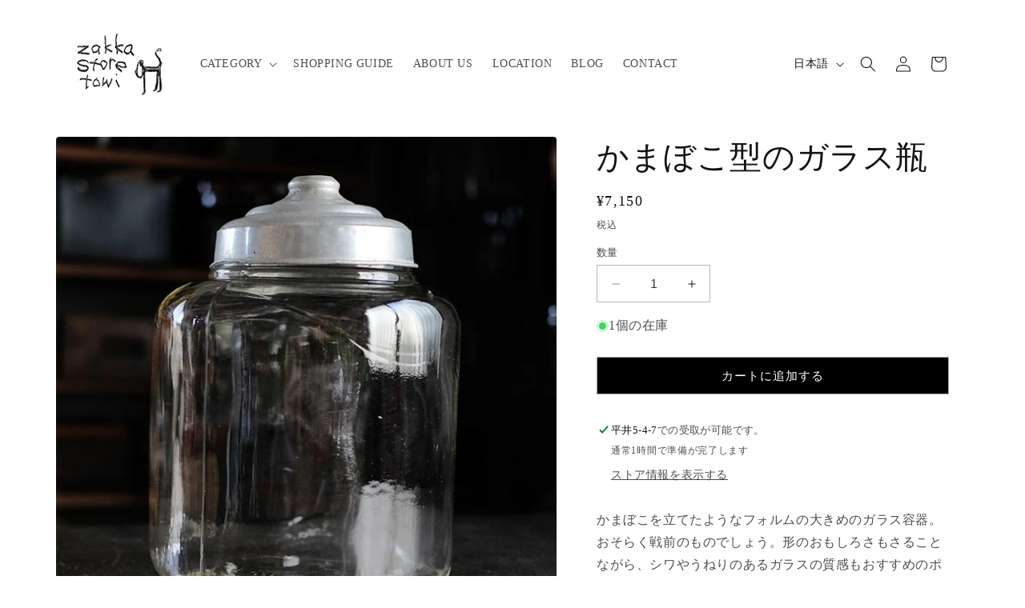

--- FILE ---
content_type: text/html; charset=utf-8
request_url: https://towi.jp/products/kamaboko-glass-canister
body_size: 30229
content:
<!doctype html>
<html class="no-js" lang="ja">
  <head>
    <meta charset="utf-8">
    <meta http-equiv="X-UA-Compatible" content="IE=edge">
    <meta name="viewport" content="width=device-width,initial-scale=1">
    <meta name="theme-color" content="">
    <link rel="canonical" href="https://towi.jp/products/kamaboko-glass-canister"><link rel="icon" type="image/png" href="//towi.jp/cdn/shop/files/fa.jpg?crop=center&height=32&v=1716613075&width=32"><title>
      かまぼこ型のガラス瓶
 &ndash; zakka store towi</title>

    
      <meta name="description" content="かまぼこを立てたようなフォルムの大きめのガラス容器。おそらく戦前のものでしょう。形のおもしろさもさることながら、シワやうねりのあるガラスの質感もおすすめのポイントです。 口の小さな欠けや側面の小キズといったダメージは見られますが、強いダメージではなく、おおむねキレイなコンディションと言えます。アルミの蓋は多少腐食があったため、研磨しました。密封できる蓋ではありませんが、袋入りの調味料やコーヒー豆などの保存に、あるいは小物類の収納にも。4枚目の写真のとおり横向きにして置くこともできます。サイズ横幅約22.5cm奥行約19cm高さ約31cm配送100サイズ関連カテゴリ雑貨、瓶・ボトル、キッチン、ガラスの容器">
    

    

<meta property="og:site_name" content="zakka store towi">
<meta property="og:url" content="https://towi.jp/products/kamaboko-glass-canister">
<meta property="og:title" content="かまぼこ型のガラス瓶">
<meta property="og:type" content="product">
<meta property="og:description" content="かまぼこを立てたようなフォルムの大きめのガラス容器。おそらく戦前のものでしょう。形のおもしろさもさることながら、シワやうねりのあるガラスの質感もおすすめのポイントです。 口の小さな欠けや側面の小キズといったダメージは見られますが、強いダメージではなく、おおむねキレイなコンディションと言えます。アルミの蓋は多少腐食があったため、研磨しました。密封できる蓋ではありませんが、袋入りの調味料やコーヒー豆などの保存に、あるいは小物類の収納にも。4枚目の写真のとおり横向きにして置くこともできます。サイズ横幅約22.5cm奥行約19cm高さ約31cm配送100サイズ関連カテゴリ雑貨、瓶・ボトル、キッチン、ガラスの容器"><meta property="og:image" content="http://towi.jp/cdn/shop/files/kamaboko-glass-canister-1.jpg?v=1758690799">
  <meta property="og:image:secure_url" content="https://towi.jp/cdn/shop/files/kamaboko-glass-canister-1.jpg?v=1758690799">
  <meta property="og:image:width" content="650">
  <meta property="og:image:height" content="650"><meta property="og:price:amount" content="7,150">
  <meta property="og:price:currency" content="JPY"><meta name="twitter:card" content="summary_large_image">
<meta name="twitter:title" content="かまぼこ型のガラス瓶">
<meta name="twitter:description" content="かまぼこを立てたようなフォルムの大きめのガラス容器。おそらく戦前のものでしょう。形のおもしろさもさることながら、シワやうねりのあるガラスの質感もおすすめのポイントです。 口の小さな欠けや側面の小キズといったダメージは見られますが、強いダメージではなく、おおむねキレイなコンディションと言えます。アルミの蓋は多少腐食があったため、研磨しました。密封できる蓋ではありませんが、袋入りの調味料やコーヒー豆などの保存に、あるいは小物類の収納にも。4枚目の写真のとおり横向きにして置くこともできます。サイズ横幅約22.5cm奥行約19cm高さ約31cm配送100サイズ関連カテゴリ雑貨、瓶・ボトル、キッチン、ガラスの容器">


    <script src="//towi.jp/cdn/shop/t/7/assets/constants.js?v=58251544750838685771694349444" defer="defer"></script>
    <script src="//towi.jp/cdn/shop/t/7/assets/pubsub.js?v=158357773527763999511694349447" defer="defer"></script>
    <script src="//towi.jp/cdn/shop/t/7/assets/global.js?v=54939145903281508041694349445" defer="defer"></script><script>window.performance && window.performance.mark && window.performance.mark('shopify.content_for_header.start');</script><meta name="google-site-verification" content="cYPOnkjtuLXxoU0MEymm0SO0GhE6uI1k53_BZGjryF8">
<meta id="shopify-digital-wallet" name="shopify-digital-wallet" content="/26838761519/digital_wallets/dialog">
<meta name="shopify-checkout-api-token" content="fd77a4cd04f5a3ebe3a3015d873f67c0">
<link rel="alternate" hreflang="x-default" href="https://towi.jp/products/kamaboko-glass-canister">
<link rel="alternate" hreflang="ja" href="https://towi.jp/products/kamaboko-glass-canister">
<link rel="alternate" hreflang="en" href="https://towi.jp/en/products/kamaboko-glass-canister">
<link rel="alternate" type="application/json+oembed" href="https://towi.jp/products/kamaboko-glass-canister.oembed">
<script async="async" src="/checkouts/internal/preloads.js?locale=ja-JP"></script>
<link rel="preconnect" href="https://shop.app" crossorigin="anonymous">
<script async="async" src="https://shop.app/checkouts/internal/preloads.js?locale=ja-JP&shop_id=26838761519" crossorigin="anonymous"></script>
<script id="apple-pay-shop-capabilities" type="application/json">{"shopId":26838761519,"countryCode":"JP","currencyCode":"JPY","merchantCapabilities":["supports3DS"],"merchantId":"gid:\/\/shopify\/Shop\/26838761519","merchantName":"zakka store towi","requiredBillingContactFields":["postalAddress","email","phone"],"requiredShippingContactFields":["postalAddress","email","phone"],"shippingType":"shipping","supportedNetworks":["visa","masterCard","amex","jcb","discover"],"total":{"type":"pending","label":"zakka store towi","amount":"1.00"},"shopifyPaymentsEnabled":true,"supportsSubscriptions":true}</script>
<script id="shopify-features" type="application/json">{"accessToken":"fd77a4cd04f5a3ebe3a3015d873f67c0","betas":["rich-media-storefront-analytics"],"domain":"towi.jp","predictiveSearch":false,"shopId":26838761519,"locale":"ja"}</script>
<script>var Shopify = Shopify || {};
Shopify.shop = "online-towi-jp.myshopify.com";
Shopify.locale = "ja";
Shopify.currency = {"active":"JPY","rate":"1.0"};
Shopify.country = "JP";
Shopify.theme = {"name":"Spotlight","id":129482031151,"schema_name":"Spotlight","schema_version":"11.0.0","theme_store_id":1891,"role":"main"};
Shopify.theme.handle = "null";
Shopify.theme.style = {"id":null,"handle":null};
Shopify.cdnHost = "towi.jp/cdn";
Shopify.routes = Shopify.routes || {};
Shopify.routes.root = "/";</script>
<script type="module">!function(o){(o.Shopify=o.Shopify||{}).modules=!0}(window);</script>
<script>!function(o){function n(){var o=[];function n(){o.push(Array.prototype.slice.apply(arguments))}return n.q=o,n}var t=o.Shopify=o.Shopify||{};t.loadFeatures=n(),t.autoloadFeatures=n()}(window);</script>
<script>
  window.ShopifyPay = window.ShopifyPay || {};
  window.ShopifyPay.apiHost = "shop.app\/pay";
  window.ShopifyPay.redirectState = null;
</script>
<script id="shop-js-analytics" type="application/json">{"pageType":"product"}</script>
<script defer="defer" async type="module" src="//towi.jp/cdn/shopifycloud/shop-js/modules/v2/client.init-shop-cart-sync_0MstufBG.ja.esm.js"></script>
<script defer="defer" async type="module" src="//towi.jp/cdn/shopifycloud/shop-js/modules/v2/chunk.common_jll-23Z1.esm.js"></script>
<script defer="defer" async type="module" src="//towi.jp/cdn/shopifycloud/shop-js/modules/v2/chunk.modal_HXih6-AF.esm.js"></script>
<script type="module">
  await import("//towi.jp/cdn/shopifycloud/shop-js/modules/v2/client.init-shop-cart-sync_0MstufBG.ja.esm.js");
await import("//towi.jp/cdn/shopifycloud/shop-js/modules/v2/chunk.common_jll-23Z1.esm.js");
await import("//towi.jp/cdn/shopifycloud/shop-js/modules/v2/chunk.modal_HXih6-AF.esm.js");

  window.Shopify.SignInWithShop?.initShopCartSync?.({"fedCMEnabled":true,"windoidEnabled":true});

</script>
<script>
  window.Shopify = window.Shopify || {};
  if (!window.Shopify.featureAssets) window.Shopify.featureAssets = {};
  window.Shopify.featureAssets['shop-js'] = {"shop-cart-sync":["modules/v2/client.shop-cart-sync_DN7iwvRY.ja.esm.js","modules/v2/chunk.common_jll-23Z1.esm.js","modules/v2/chunk.modal_HXih6-AF.esm.js"],"init-fed-cm":["modules/v2/client.init-fed-cm_DmZOWWut.ja.esm.js","modules/v2/chunk.common_jll-23Z1.esm.js","modules/v2/chunk.modal_HXih6-AF.esm.js"],"shop-cash-offers":["modules/v2/client.shop-cash-offers_HFfvn_Gz.ja.esm.js","modules/v2/chunk.common_jll-23Z1.esm.js","modules/v2/chunk.modal_HXih6-AF.esm.js"],"shop-login-button":["modules/v2/client.shop-login-button_BVN3pvk0.ja.esm.js","modules/v2/chunk.common_jll-23Z1.esm.js","modules/v2/chunk.modal_HXih6-AF.esm.js"],"pay-button":["modules/v2/client.pay-button_CyS_4GVi.ja.esm.js","modules/v2/chunk.common_jll-23Z1.esm.js","modules/v2/chunk.modal_HXih6-AF.esm.js"],"shop-button":["modules/v2/client.shop-button_zh22db91.ja.esm.js","modules/v2/chunk.common_jll-23Z1.esm.js","modules/v2/chunk.modal_HXih6-AF.esm.js"],"avatar":["modules/v2/client.avatar_BTnouDA3.ja.esm.js"],"init-windoid":["modules/v2/client.init-windoid_BlVJIuJ5.ja.esm.js","modules/v2/chunk.common_jll-23Z1.esm.js","modules/v2/chunk.modal_HXih6-AF.esm.js"],"init-shop-for-new-customer-accounts":["modules/v2/client.init-shop-for-new-customer-accounts_BqzwtUK7.ja.esm.js","modules/v2/client.shop-login-button_BVN3pvk0.ja.esm.js","modules/v2/chunk.common_jll-23Z1.esm.js","modules/v2/chunk.modal_HXih6-AF.esm.js"],"init-shop-email-lookup-coordinator":["modules/v2/client.init-shop-email-lookup-coordinator_DKDv3hKi.ja.esm.js","modules/v2/chunk.common_jll-23Z1.esm.js","modules/v2/chunk.modal_HXih6-AF.esm.js"],"init-shop-cart-sync":["modules/v2/client.init-shop-cart-sync_0MstufBG.ja.esm.js","modules/v2/chunk.common_jll-23Z1.esm.js","modules/v2/chunk.modal_HXih6-AF.esm.js"],"shop-toast-manager":["modules/v2/client.shop-toast-manager_BkVvTGW3.ja.esm.js","modules/v2/chunk.common_jll-23Z1.esm.js","modules/v2/chunk.modal_HXih6-AF.esm.js"],"init-customer-accounts":["modules/v2/client.init-customer-accounts_CZbUHFPX.ja.esm.js","modules/v2/client.shop-login-button_BVN3pvk0.ja.esm.js","modules/v2/chunk.common_jll-23Z1.esm.js","modules/v2/chunk.modal_HXih6-AF.esm.js"],"init-customer-accounts-sign-up":["modules/v2/client.init-customer-accounts-sign-up_C0QA8nCd.ja.esm.js","modules/v2/client.shop-login-button_BVN3pvk0.ja.esm.js","modules/v2/chunk.common_jll-23Z1.esm.js","modules/v2/chunk.modal_HXih6-AF.esm.js"],"shop-follow-button":["modules/v2/client.shop-follow-button_CSkbpFfm.ja.esm.js","modules/v2/chunk.common_jll-23Z1.esm.js","modules/v2/chunk.modal_HXih6-AF.esm.js"],"checkout-modal":["modules/v2/client.checkout-modal_rYdHFJTE.ja.esm.js","modules/v2/chunk.common_jll-23Z1.esm.js","modules/v2/chunk.modal_HXih6-AF.esm.js"],"shop-login":["modules/v2/client.shop-login_DeXIozZF.ja.esm.js","modules/v2/chunk.common_jll-23Z1.esm.js","modules/v2/chunk.modal_HXih6-AF.esm.js"],"lead-capture":["modules/v2/client.lead-capture_DGEoeVgo.ja.esm.js","modules/v2/chunk.common_jll-23Z1.esm.js","modules/v2/chunk.modal_HXih6-AF.esm.js"],"payment-terms":["modules/v2/client.payment-terms_BXPcfuME.ja.esm.js","modules/v2/chunk.common_jll-23Z1.esm.js","modules/v2/chunk.modal_HXih6-AF.esm.js"]};
</script>
<script>(function() {
  var isLoaded = false;
  function asyncLoad() {
    if (isLoaded) return;
    isLoaded = true;
    var urls = ["https:\/\/storage.nfcube.com\/instafeed-6cd503c4587561f1f61413e0d2c35b65.js?shop=online-towi-jp.myshopify.com","https:\/\/cdn.hextom.com\/js\/ultimatesalesboost.js?shop=online-towi-jp.myshopify.com"];
    for (var i = 0; i < urls.length; i++) {
      var s = document.createElement('script');
      s.type = 'text/javascript';
      s.async = true;
      s.src = urls[i];
      var x = document.getElementsByTagName('script')[0];
      x.parentNode.insertBefore(s, x);
    }
  };
  if(window.attachEvent) {
    window.attachEvent('onload', asyncLoad);
  } else {
    window.addEventListener('load', asyncLoad, false);
  }
})();</script>
<script id="__st">var __st={"a":26838761519,"offset":32400,"reqid":"409e434a-3f48-4265-97d4-23584b4a37cf-1769235085","pageurl":"towi.jp\/products\/kamaboko-glass-canister","u":"e95fa90da478","p":"product","rtyp":"product","rid":7089281564719};</script>
<script>window.ShopifyPaypalV4VisibilityTracking = true;</script>
<script id="captcha-bootstrap">!function(){'use strict';const t='contact',e='account',n='new_comment',o=[[t,t],['blogs',n],['comments',n],[t,'customer']],c=[[e,'customer_login'],[e,'guest_login'],[e,'recover_customer_password'],[e,'create_customer']],r=t=>t.map((([t,e])=>`form[action*='/${t}']:not([data-nocaptcha='true']) input[name='form_type'][value='${e}']`)).join(','),a=t=>()=>t?[...document.querySelectorAll(t)].map((t=>t.form)):[];function s(){const t=[...o],e=r(t);return a(e)}const i='password',u='form_key',d=['recaptcha-v3-token','g-recaptcha-response','h-captcha-response',i],f=()=>{try{return window.sessionStorage}catch{return}},m='__shopify_v',_=t=>t.elements[u];function p(t,e,n=!1){try{const o=window.sessionStorage,c=JSON.parse(o.getItem(e)),{data:r}=function(t){const{data:e,action:n}=t;return t[m]||n?{data:e,action:n}:{data:t,action:n}}(c);for(const[e,n]of Object.entries(r))t.elements[e]&&(t.elements[e].value=n);n&&o.removeItem(e)}catch(o){console.error('form repopulation failed',{error:o})}}const l='form_type',E='cptcha';function T(t){t.dataset[E]=!0}const w=window,h=w.document,L='Shopify',v='ce_forms',y='captcha';let A=!1;((t,e)=>{const n=(g='f06e6c50-85a8-45c8-87d0-21a2b65856fe',I='https://cdn.shopify.com/shopifycloud/storefront-forms-hcaptcha/ce_storefront_forms_captcha_hcaptcha.v1.5.2.iife.js',D={infoText:'hCaptchaによる保護',privacyText:'プライバシー',termsText:'利用規約'},(t,e,n)=>{const o=w[L][v],c=o.bindForm;if(c)return c(t,g,e,D).then(n);var r;o.q.push([[t,g,e,D],n]),r=I,A||(h.body.append(Object.assign(h.createElement('script'),{id:'captcha-provider',async:!0,src:r})),A=!0)});var g,I,D;w[L]=w[L]||{},w[L][v]=w[L][v]||{},w[L][v].q=[],w[L][y]=w[L][y]||{},w[L][y].protect=function(t,e){n(t,void 0,e),T(t)},Object.freeze(w[L][y]),function(t,e,n,w,h,L){const[v,y,A,g]=function(t,e,n){const i=e?o:[],u=t?c:[],d=[...i,...u],f=r(d),m=r(i),_=r(d.filter((([t,e])=>n.includes(e))));return[a(f),a(m),a(_),s()]}(w,h,L),I=t=>{const e=t.target;return e instanceof HTMLFormElement?e:e&&e.form},D=t=>v().includes(t);t.addEventListener('submit',(t=>{const e=I(t);if(!e)return;const n=D(e)&&!e.dataset.hcaptchaBound&&!e.dataset.recaptchaBound,o=_(e),c=g().includes(e)&&(!o||!o.value);(n||c)&&t.preventDefault(),c&&!n&&(function(t){try{if(!f())return;!function(t){const e=f();if(!e)return;const n=_(t);if(!n)return;const o=n.value;o&&e.removeItem(o)}(t);const e=Array.from(Array(32),(()=>Math.random().toString(36)[2])).join('');!function(t,e){_(t)||t.append(Object.assign(document.createElement('input'),{type:'hidden',name:u})),t.elements[u].value=e}(t,e),function(t,e){const n=f();if(!n)return;const o=[...t.querySelectorAll(`input[type='${i}']`)].map((({name:t})=>t)),c=[...d,...o],r={};for(const[a,s]of new FormData(t).entries())c.includes(a)||(r[a]=s);n.setItem(e,JSON.stringify({[m]:1,action:t.action,data:r}))}(t,e)}catch(e){console.error('failed to persist form',e)}}(e),e.submit())}));const S=(t,e)=>{t&&!t.dataset[E]&&(n(t,e.some((e=>e===t))),T(t))};for(const o of['focusin','change'])t.addEventListener(o,(t=>{const e=I(t);D(e)&&S(e,y())}));const B=e.get('form_key'),M=e.get(l),P=B&&M;t.addEventListener('DOMContentLoaded',(()=>{const t=y();if(P)for(const e of t)e.elements[l].value===M&&p(e,B);[...new Set([...A(),...v().filter((t=>'true'===t.dataset.shopifyCaptcha))])].forEach((e=>S(e,t)))}))}(h,new URLSearchParams(w.location.search),n,t,e,['guest_login'])})(!0,!0)}();</script>
<script integrity="sha256-4kQ18oKyAcykRKYeNunJcIwy7WH5gtpwJnB7kiuLZ1E=" data-source-attribution="shopify.loadfeatures" defer="defer" src="//towi.jp/cdn/shopifycloud/storefront/assets/storefront/load_feature-a0a9edcb.js" crossorigin="anonymous"></script>
<script crossorigin="anonymous" defer="defer" src="//towi.jp/cdn/shopifycloud/storefront/assets/shopify_pay/storefront-65b4c6d7.js?v=20250812"></script>
<script data-source-attribution="shopify.dynamic_checkout.dynamic.init">var Shopify=Shopify||{};Shopify.PaymentButton=Shopify.PaymentButton||{isStorefrontPortableWallets:!0,init:function(){window.Shopify.PaymentButton.init=function(){};var t=document.createElement("script");t.src="https://towi.jp/cdn/shopifycloud/portable-wallets/latest/portable-wallets.ja.js",t.type="module",document.head.appendChild(t)}};
</script>
<script data-source-attribution="shopify.dynamic_checkout.buyer_consent">
  function portableWalletsHideBuyerConsent(e){var t=document.getElementById("shopify-buyer-consent"),n=document.getElementById("shopify-subscription-policy-button");t&&n&&(t.classList.add("hidden"),t.setAttribute("aria-hidden","true"),n.removeEventListener("click",e))}function portableWalletsShowBuyerConsent(e){var t=document.getElementById("shopify-buyer-consent"),n=document.getElementById("shopify-subscription-policy-button");t&&n&&(t.classList.remove("hidden"),t.removeAttribute("aria-hidden"),n.addEventListener("click",e))}window.Shopify?.PaymentButton&&(window.Shopify.PaymentButton.hideBuyerConsent=portableWalletsHideBuyerConsent,window.Shopify.PaymentButton.showBuyerConsent=portableWalletsShowBuyerConsent);
</script>
<script data-source-attribution="shopify.dynamic_checkout.cart.bootstrap">document.addEventListener("DOMContentLoaded",(function(){function t(){return document.querySelector("shopify-accelerated-checkout-cart, shopify-accelerated-checkout")}if(t())Shopify.PaymentButton.init();else{new MutationObserver((function(e,n){t()&&(Shopify.PaymentButton.init(),n.disconnect())})).observe(document.body,{childList:!0,subtree:!0})}}));
</script>
<link id="shopify-accelerated-checkout-styles" rel="stylesheet" media="screen" href="https://towi.jp/cdn/shopifycloud/portable-wallets/latest/accelerated-checkout-backwards-compat.css" crossorigin="anonymous">
<style id="shopify-accelerated-checkout-cart">
        #shopify-buyer-consent {
  margin-top: 1em;
  display: inline-block;
  width: 100%;
}

#shopify-buyer-consent.hidden {
  display: none;
}

#shopify-subscription-policy-button {
  background: none;
  border: none;
  padding: 0;
  text-decoration: underline;
  font-size: inherit;
  cursor: pointer;
}

#shopify-subscription-policy-button::before {
  box-shadow: none;
}

      </style>
<script id="sections-script" data-sections="header" defer="defer" src="//towi.jp/cdn/shop/t/7/compiled_assets/scripts.js?v=5875"></script>
<script>window.performance && window.performance.mark && window.performance.mark('shopify.content_for_header.end');</script>


    <style data-shopify>
      
      
      
      
      

      
        :root,
        .color-background-1 {
          --color-background: 255,255,255;
        
          --gradient-background: #ffffff;
        
        --color-foreground: 18,18,18;
        --color-shadow: 18,18,18;
        --color-button: 0,0,0;
        --color-button-text: 255,255,255;
        --color-secondary-button: 255,255,255;
        --color-secondary-button-text: 18,18,18;
        --color-link: 18,18,18;
        --color-badge-foreground: 18,18,18;
        --color-badge-background: 255,255,255;
        --color-badge-border: 18,18,18;
        --payment-terms-background-color: rgb(255 255 255);
      }
      
        
        .color-background-2 {
          --color-background: 243,243,243;
        
          --gradient-background: #f3f3f3;
        
        --color-foreground: 18,18,18;
        --color-shadow: 18,18,18;
        --color-button: 18,18,18;
        --color-button-text: 243,243,243;
        --color-secondary-button: 243,243,243;
        --color-secondary-button-text: 18,18,18;
        --color-link: 18,18,18;
        --color-badge-foreground: 18,18,18;
        --color-badge-background: 243,243,243;
        --color-badge-border: 18,18,18;
        --payment-terms-background-color: rgb(243 243 243);
      }
      
        
        .color-inverse {
          --color-background: 36,40,51;
        
          --gradient-background: #242833;
        
        --color-foreground: 255,255,255;
        --color-shadow: 18,18,18;
        --color-button: 255,255,255;
        --color-button-text: 18,18,18;
        --color-secondary-button: 36,40,51;
        --color-secondary-button-text: 255,255,255;
        --color-link: 255,255,255;
        --color-badge-foreground: 255,255,255;
        --color-badge-background: 36,40,51;
        --color-badge-border: 255,255,255;
        --payment-terms-background-color: rgb(36 40 51);
      }
      
        
        .color-accent-1 {
          --color-background: 18,18,18;
        
          --gradient-background: #121212;
        
        --color-foreground: 210,210,210;
        --color-shadow: 18,18,18;
        --color-button: 0,0,0;
        --color-button-text: 225,225,225;
        --color-secondary-button: 18,18,18;
        --color-secondary-button-text: 225,225,225;
        --color-link: 225,225,225;
        --color-badge-foreground: 210,210,210;
        --color-badge-background: 18,18,18;
        --color-badge-border: 210,210,210;
        --payment-terms-background-color: rgb(18 18 18);
      }
      
        
        .color-accent-2 {
          --color-background: 185,0,0;
        
          --gradient-background: #b90000;
        
        --color-foreground: 255,255,255;
        --color-shadow: 18,18,18;
        --color-button: 255,255,255;
        --color-button-text: 185,0,0;
        --color-secondary-button: 185,0,0;
        --color-secondary-button-text: 255,255,255;
        --color-link: 255,255,255;
        --color-badge-foreground: 255,255,255;
        --color-badge-background: 185,0,0;
        --color-badge-border: 255,255,255;
        --payment-terms-background-color: rgb(185 0 0);
      }
      
        
        .color-scheme-4fc0c64b-2c33-416b-8b63-74ffdfe623ee {
          --color-background: 18,18,18;
        
          --gradient-background: #121212;
        
        --color-foreground: 255,255,255;
        --color-shadow: 18,18,18;
        --color-button: 0,0,0;
        --color-button-text: 225,225,225;
        --color-secondary-button: 18,18,18;
        --color-secondary-button-text: 225,225,225;
        --color-link: 225,225,225;
        --color-badge-foreground: 255,255,255;
        --color-badge-background: 18,18,18;
        --color-badge-border: 255,255,255;
        --payment-terms-background-color: rgb(18 18 18);
      }
      

      body, .color-background-1, .color-background-2, .color-inverse, .color-accent-1, .color-accent-2, .color-scheme-4fc0c64b-2c33-416b-8b63-74ffdfe623ee {
        color: rgba(var(--color-foreground), 0.75);
        background-color: rgb(var(--color-background));
      }

      :root {
        --font-body-family: "New York", Iowan Old Style, Apple Garamond, Baskerville, Times New Roman, Droid Serif, Times, Source Serif Pro, serif, Apple Color Emoji, Segoe UI Emoji, Segoe UI Symbol;
        --font-body-style: normal;
        --font-body-weight: 400;
        --font-body-weight-bold: 700;

        --font-heading-family: "New York", Iowan Old Style, Apple Garamond, Baskerville, Times New Roman, Droid Serif, Times, Source Serif Pro, serif, Apple Color Emoji, Segoe UI Emoji, Segoe UI Symbol;
        --font-heading-style: normal;
        --font-heading-weight: 400;

        --font-body-scale: 1.0;
        --font-heading-scale: 1.0;

        --media-padding: px;
        --media-border-opacity: 0.0;
        --media-border-width: 0px;
        --media-radius: 4px;
        --media-shadow-opacity: 0.0;
        --media-shadow-horizontal-offset: 0px;
        --media-shadow-vertical-offset: 4px;
        --media-shadow-blur-radius: 5px;
        --media-shadow-visible: 0;

        --page-width: 120rem;
        --page-width-margin: 0rem;

        --product-card-image-padding: 0.0rem;
        --product-card-corner-radius: 0.0rem;
        --product-card-text-alignment: left;
        --product-card-border-width: 0.0rem;
        --product-card-border-opacity: 0.3;
        --product-card-shadow-opacity: 0.0;
        --product-card-shadow-visible: 0;
        --product-card-shadow-horizontal-offset: 0.0rem;
        --product-card-shadow-vertical-offset: 0.4rem;
        --product-card-shadow-blur-radius: 0.5rem;

        --collection-card-image-padding: 0.0rem;
        --collection-card-corner-radius: 0.0rem;
        --collection-card-text-alignment: left;
        --collection-card-border-width: 0.0rem;
        --collection-card-border-opacity: 0.1;
        --collection-card-shadow-opacity: 0.0;
        --collection-card-shadow-visible: 0;
        --collection-card-shadow-horizontal-offset: 0.0rem;
        --collection-card-shadow-vertical-offset: 0.0rem;
        --collection-card-shadow-blur-radius: 0.5rem;

        --blog-card-image-padding: 0.0rem;
        --blog-card-corner-radius: 0.0rem;
        --blog-card-text-alignment: left;
        --blog-card-border-width: 0.0rem;
        --blog-card-border-opacity: 0.1;
        --blog-card-shadow-opacity: 0.0;
        --blog-card-shadow-visible: 0;
        --blog-card-shadow-horizontal-offset: 0.0rem;
        --blog-card-shadow-vertical-offset: 0.4rem;
        --blog-card-shadow-blur-radius: 0.5rem;

        --badge-corner-radius: 0.0rem;

        --popup-border-width: 1px;
        --popup-border-opacity: 1.0;
        --popup-corner-radius: 4px;
        --popup-shadow-opacity: 0.0;
        --popup-shadow-horizontal-offset: 0px;
        --popup-shadow-vertical-offset: 4px;
        --popup-shadow-blur-radius: 5px;

        --drawer-border-width: 1px;
        --drawer-border-opacity: 0.1;
        --drawer-shadow-opacity: 0.0;
        --drawer-shadow-horizontal-offset: 0px;
        --drawer-shadow-vertical-offset: 4px;
        --drawer-shadow-blur-radius: 5px;

        --spacing-sections-desktop: 0px;
        --spacing-sections-mobile: 0px;

        --grid-desktop-vertical-spacing: 24px;
        --grid-desktop-horizontal-spacing: 40px;
        --grid-mobile-vertical-spacing: 12px;
        --grid-mobile-horizontal-spacing: 20px;

        --text-boxes-border-opacity: 0.1;
        --text-boxes-border-width: 0px;
        --text-boxes-radius: 0px;
        --text-boxes-shadow-opacity: 0.0;
        --text-boxes-shadow-visible: 0;
        --text-boxes-shadow-horizontal-offset: 0px;
        --text-boxes-shadow-vertical-offset: 4px;
        --text-boxes-shadow-blur-radius: 5px;

        --buttons-radius: 0px;
        --buttons-radius-outset: 0px;
        --buttons-border-width: 1px;
        --buttons-border-opacity: 0.35;
        --buttons-shadow-opacity: 0.0;
        --buttons-shadow-visible: 0;
        --buttons-shadow-horizontal-offset: 0px;
        --buttons-shadow-vertical-offset: 0px;
        --buttons-shadow-blur-radius: 5px;
        --buttons-border-offset: 0px;

        --inputs-radius: 0px;
        --inputs-border-width: 1px;
        --inputs-border-opacity: 0.3;
        --inputs-shadow-opacity: 0.0;
        --inputs-shadow-horizontal-offset: 0px;
        --inputs-margin-offset: 0px;
        --inputs-shadow-vertical-offset: 4px;
        --inputs-shadow-blur-radius: 5px;
        --inputs-radius-outset: 0px;

        --variant-pills-radius: 18px;
        --variant-pills-border-width: 1px;
        --variant-pills-border-opacity: 0.3;
        --variant-pills-shadow-opacity: 0.0;
        --variant-pills-shadow-horizontal-offset: 0px;
        --variant-pills-shadow-vertical-offset: 0px;
        --variant-pills-shadow-blur-radius: 0px;
      }

      *,
      *::before,
      *::after {
        box-sizing: inherit;
      }

      html {
        box-sizing: border-box;
        font-size: calc(var(--font-body-scale) * 62.5%);
        height: 100%;
      }

      body {
        display: grid;
        grid-template-rows: auto auto 1fr auto;
        grid-template-columns: 100%;
        min-height: 100%;
        margin: 0;
        font-size: 1.5rem;
        letter-spacing: 0.06rem;
        line-height: calc(1 + 0.8 / var(--font-body-scale));
        font-family: var(--font-body-family);
        font-style: var(--font-body-style);
        font-weight: var(--font-body-weight);
      }

      @media screen and (min-width: 750px) {
        body {
          font-size: 1.6rem;
        }
      }
    </style>

    <link href="//towi.jp/cdn/shop/t/7/assets/base.css?v=9550999516566968811694349447" rel="stylesheet" type="text/css" media="all" />
<link href="//towi.jp/cdn/shop/t/7/assets/component-localization-form.css?v=143319823105703127341694349446" rel="stylesheet" type="text/css" media="all" />
      <script src="//towi.jp/cdn/shop/t/7/assets/localization-form.js?v=161644695336821385561694349445" defer="defer"></script><link
        rel="stylesheet"
        href="//towi.jp/cdn/shop/t/7/assets/component-predictive-search.css?v=118923337488134913561694349445"
        media="print"
        onload="this.media='all'"
      ><script>
      document.documentElement.className = document.documentElement.className.replace('no-js', 'js');
      if (Shopify.designMode) {
        document.documentElement.classList.add('shopify-design-mode');
      }
    </script>
  

<!-- BEGIN app block: shopify://apps/pagefly-page-builder/blocks/app-embed/83e179f7-59a0-4589-8c66-c0dddf959200 -->

<!-- BEGIN app snippet: pagefly-cro-ab-testing-main -->







<script>
  ;(function () {
    const url = new URL(window.location)
    const viewParam = url.searchParams.get('view')
    if (viewParam && viewParam.includes('variant-pf-')) {
      url.searchParams.set('pf_v', viewParam)
      url.searchParams.delete('view')
      window.history.replaceState({}, '', url)
    }
  })()
</script>



<script type='module'>
  
  window.PAGEFLY_CRO = window.PAGEFLY_CRO || {}

  window.PAGEFLY_CRO['data_debug'] = {
    original_template_suffix: "all_products",
    allow_ab_test: false,
    ab_test_start_time: 0,
    ab_test_end_time: 0,
    today_date_time: 1769235085000,
  }
  window.PAGEFLY_CRO['GA4'] = { enabled: false}
</script>

<!-- END app snippet -->








  <script src='https://cdn.shopify.com/extensions/019bb4f9-aed6-78a3-be91-e9d44663e6bf/pagefly-page-builder-215/assets/pagefly-helper.js' defer='defer'></script>

  <script src='https://cdn.shopify.com/extensions/019bb4f9-aed6-78a3-be91-e9d44663e6bf/pagefly-page-builder-215/assets/pagefly-general-helper.js' defer='defer'></script>

  <script src='https://cdn.shopify.com/extensions/019bb4f9-aed6-78a3-be91-e9d44663e6bf/pagefly-page-builder-215/assets/pagefly-snap-slider.js' defer='defer'></script>

  <script src='https://cdn.shopify.com/extensions/019bb4f9-aed6-78a3-be91-e9d44663e6bf/pagefly-page-builder-215/assets/pagefly-slideshow-v3.js' defer='defer'></script>

  <script src='https://cdn.shopify.com/extensions/019bb4f9-aed6-78a3-be91-e9d44663e6bf/pagefly-page-builder-215/assets/pagefly-slideshow-v4.js' defer='defer'></script>

  <script src='https://cdn.shopify.com/extensions/019bb4f9-aed6-78a3-be91-e9d44663e6bf/pagefly-page-builder-215/assets/pagefly-glider.js' defer='defer'></script>

  <script src='https://cdn.shopify.com/extensions/019bb4f9-aed6-78a3-be91-e9d44663e6bf/pagefly-page-builder-215/assets/pagefly-slideshow-v1-v2.js' defer='defer'></script>

  <script src='https://cdn.shopify.com/extensions/019bb4f9-aed6-78a3-be91-e9d44663e6bf/pagefly-page-builder-215/assets/pagefly-product-media.js' defer='defer'></script>

  <script src='https://cdn.shopify.com/extensions/019bb4f9-aed6-78a3-be91-e9d44663e6bf/pagefly-page-builder-215/assets/pagefly-product.js' defer='defer'></script>


<script id='pagefly-helper-data' type='application/json'>
  {
    "page_optimization": {
      "assets_prefetching": false
    },
    "elements_asset_mapper": {
      "Accordion": "https://cdn.shopify.com/extensions/019bb4f9-aed6-78a3-be91-e9d44663e6bf/pagefly-page-builder-215/assets/pagefly-accordion.js",
      "Accordion3": "https://cdn.shopify.com/extensions/019bb4f9-aed6-78a3-be91-e9d44663e6bf/pagefly-page-builder-215/assets/pagefly-accordion3.js",
      "CountDown": "https://cdn.shopify.com/extensions/019bb4f9-aed6-78a3-be91-e9d44663e6bf/pagefly-page-builder-215/assets/pagefly-countdown.js",
      "GMap1": "https://cdn.shopify.com/extensions/019bb4f9-aed6-78a3-be91-e9d44663e6bf/pagefly-page-builder-215/assets/pagefly-gmap.js",
      "GMap2": "https://cdn.shopify.com/extensions/019bb4f9-aed6-78a3-be91-e9d44663e6bf/pagefly-page-builder-215/assets/pagefly-gmap.js",
      "GMapBasicV2": "https://cdn.shopify.com/extensions/019bb4f9-aed6-78a3-be91-e9d44663e6bf/pagefly-page-builder-215/assets/pagefly-gmap.js",
      "GMapAdvancedV2": "https://cdn.shopify.com/extensions/019bb4f9-aed6-78a3-be91-e9d44663e6bf/pagefly-page-builder-215/assets/pagefly-gmap.js",
      "HTML.Video": "https://cdn.shopify.com/extensions/019bb4f9-aed6-78a3-be91-e9d44663e6bf/pagefly-page-builder-215/assets/pagefly-htmlvideo.js",
      "HTML.Video2": "https://cdn.shopify.com/extensions/019bb4f9-aed6-78a3-be91-e9d44663e6bf/pagefly-page-builder-215/assets/pagefly-htmlvideo2.js",
      "HTML.Video3": "https://cdn.shopify.com/extensions/019bb4f9-aed6-78a3-be91-e9d44663e6bf/pagefly-page-builder-215/assets/pagefly-htmlvideo2.js",
      "BackgroundVideo": "https://cdn.shopify.com/extensions/019bb4f9-aed6-78a3-be91-e9d44663e6bf/pagefly-page-builder-215/assets/pagefly-htmlvideo2.js",
      "Instagram": "https://cdn.shopify.com/extensions/019bb4f9-aed6-78a3-be91-e9d44663e6bf/pagefly-page-builder-215/assets/pagefly-instagram.js",
      "Instagram2": "https://cdn.shopify.com/extensions/019bb4f9-aed6-78a3-be91-e9d44663e6bf/pagefly-page-builder-215/assets/pagefly-instagram.js",
      "Insta3": "https://cdn.shopify.com/extensions/019bb4f9-aed6-78a3-be91-e9d44663e6bf/pagefly-page-builder-215/assets/pagefly-instagram3.js",
      "Tabs": "https://cdn.shopify.com/extensions/019bb4f9-aed6-78a3-be91-e9d44663e6bf/pagefly-page-builder-215/assets/pagefly-tab.js",
      "Tabs3": "https://cdn.shopify.com/extensions/019bb4f9-aed6-78a3-be91-e9d44663e6bf/pagefly-page-builder-215/assets/pagefly-tab3.js",
      "ProductBox": "https://cdn.shopify.com/extensions/019bb4f9-aed6-78a3-be91-e9d44663e6bf/pagefly-page-builder-215/assets/pagefly-cart.js",
      "FBPageBox2": "https://cdn.shopify.com/extensions/019bb4f9-aed6-78a3-be91-e9d44663e6bf/pagefly-page-builder-215/assets/pagefly-facebook.js",
      "FBLikeButton2": "https://cdn.shopify.com/extensions/019bb4f9-aed6-78a3-be91-e9d44663e6bf/pagefly-page-builder-215/assets/pagefly-facebook.js",
      "TwitterFeed2": "https://cdn.shopify.com/extensions/019bb4f9-aed6-78a3-be91-e9d44663e6bf/pagefly-page-builder-215/assets/pagefly-twitter.js",
      "Paragraph4": "https://cdn.shopify.com/extensions/019bb4f9-aed6-78a3-be91-e9d44663e6bf/pagefly-page-builder-215/assets/pagefly-paragraph4.js",

      "AliReviews": "https://cdn.shopify.com/extensions/019bb4f9-aed6-78a3-be91-e9d44663e6bf/pagefly-page-builder-215/assets/pagefly-3rd-elements.js",
      "BackInStock": "https://cdn.shopify.com/extensions/019bb4f9-aed6-78a3-be91-e9d44663e6bf/pagefly-page-builder-215/assets/pagefly-3rd-elements.js",
      "GloboBackInStock": "https://cdn.shopify.com/extensions/019bb4f9-aed6-78a3-be91-e9d44663e6bf/pagefly-page-builder-215/assets/pagefly-3rd-elements.js",
      "GrowaveWishlist": "https://cdn.shopify.com/extensions/019bb4f9-aed6-78a3-be91-e9d44663e6bf/pagefly-page-builder-215/assets/pagefly-3rd-elements.js",
      "InfiniteOptionsShopPad": "https://cdn.shopify.com/extensions/019bb4f9-aed6-78a3-be91-e9d44663e6bf/pagefly-page-builder-215/assets/pagefly-3rd-elements.js",
      "InkybayProductPersonalizer": "https://cdn.shopify.com/extensions/019bb4f9-aed6-78a3-be91-e9d44663e6bf/pagefly-page-builder-215/assets/pagefly-3rd-elements.js",
      "LimeSpot": "https://cdn.shopify.com/extensions/019bb4f9-aed6-78a3-be91-e9d44663e6bf/pagefly-page-builder-215/assets/pagefly-3rd-elements.js",
      "Loox": "https://cdn.shopify.com/extensions/019bb4f9-aed6-78a3-be91-e9d44663e6bf/pagefly-page-builder-215/assets/pagefly-3rd-elements.js",
      "Opinew": "https://cdn.shopify.com/extensions/019bb4f9-aed6-78a3-be91-e9d44663e6bf/pagefly-page-builder-215/assets/pagefly-3rd-elements.js",
      "Powr": "https://cdn.shopify.com/extensions/019bb4f9-aed6-78a3-be91-e9d44663e6bf/pagefly-page-builder-215/assets/pagefly-3rd-elements.js",
      "ProductReviews": "https://cdn.shopify.com/extensions/019bb4f9-aed6-78a3-be91-e9d44663e6bf/pagefly-page-builder-215/assets/pagefly-3rd-elements.js",
      "PushOwl": "https://cdn.shopify.com/extensions/019bb4f9-aed6-78a3-be91-e9d44663e6bf/pagefly-page-builder-215/assets/pagefly-3rd-elements.js",
      "ReCharge": "https://cdn.shopify.com/extensions/019bb4f9-aed6-78a3-be91-e9d44663e6bf/pagefly-page-builder-215/assets/pagefly-3rd-elements.js",
      "Rivyo": "https://cdn.shopify.com/extensions/019bb4f9-aed6-78a3-be91-e9d44663e6bf/pagefly-page-builder-215/assets/pagefly-3rd-elements.js",
      "TrackingMore": "https://cdn.shopify.com/extensions/019bb4f9-aed6-78a3-be91-e9d44663e6bf/pagefly-page-builder-215/assets/pagefly-3rd-elements.js",
      "Vitals": "https://cdn.shopify.com/extensions/019bb4f9-aed6-78a3-be91-e9d44663e6bf/pagefly-page-builder-215/assets/pagefly-3rd-elements.js",
      "Wiser": "https://cdn.shopify.com/extensions/019bb4f9-aed6-78a3-be91-e9d44663e6bf/pagefly-page-builder-215/assets/pagefly-3rd-elements.js"
    },
    "custom_elements_mapper": {
      "pf-click-action-element": "https://cdn.shopify.com/extensions/019bb4f9-aed6-78a3-be91-e9d44663e6bf/pagefly-page-builder-215/assets/pagefly-click-action-element.js",
      "pf-dialog-element": "https://cdn.shopify.com/extensions/019bb4f9-aed6-78a3-be91-e9d44663e6bf/pagefly-page-builder-215/assets/pagefly-dialog-element.js"
    }
  }
</script>


<!-- END app block --><link href="https://monorail-edge.shopifysvc.com" rel="dns-prefetch">
<script>(function(){if ("sendBeacon" in navigator && "performance" in window) {try {var session_token_from_headers = performance.getEntriesByType('navigation')[0].serverTiming.find(x => x.name == '_s').description;} catch {var session_token_from_headers = undefined;}var session_cookie_matches = document.cookie.match(/_shopify_s=([^;]*)/);var session_token_from_cookie = session_cookie_matches && session_cookie_matches.length === 2 ? session_cookie_matches[1] : "";var session_token = session_token_from_headers || session_token_from_cookie || "";function handle_abandonment_event(e) {var entries = performance.getEntries().filter(function(entry) {return /monorail-edge.shopifysvc.com/.test(entry.name);});if (!window.abandonment_tracked && entries.length === 0) {window.abandonment_tracked = true;var currentMs = Date.now();var navigation_start = performance.timing.navigationStart;var payload = {shop_id: 26838761519,url: window.location.href,navigation_start,duration: currentMs - navigation_start,session_token,page_type: "product"};window.navigator.sendBeacon("https://monorail-edge.shopifysvc.com/v1/produce", JSON.stringify({schema_id: "online_store_buyer_site_abandonment/1.1",payload: payload,metadata: {event_created_at_ms: currentMs,event_sent_at_ms: currentMs}}));}}window.addEventListener('pagehide', handle_abandonment_event);}}());</script>
<script id="web-pixels-manager-setup">(function e(e,d,r,n,o){if(void 0===o&&(o={}),!Boolean(null===(a=null===(i=window.Shopify)||void 0===i?void 0:i.analytics)||void 0===a?void 0:a.replayQueue)){var i,a;window.Shopify=window.Shopify||{};var t=window.Shopify;t.analytics=t.analytics||{};var s=t.analytics;s.replayQueue=[],s.publish=function(e,d,r){return s.replayQueue.push([e,d,r]),!0};try{self.performance.mark("wpm:start")}catch(e){}var l=function(){var e={modern:/Edge?\/(1{2}[4-9]|1[2-9]\d|[2-9]\d{2}|\d{4,})\.\d+(\.\d+|)|Firefox\/(1{2}[4-9]|1[2-9]\d|[2-9]\d{2}|\d{4,})\.\d+(\.\d+|)|Chrom(ium|e)\/(9{2}|\d{3,})\.\d+(\.\d+|)|(Maci|X1{2}).+ Version\/(15\.\d+|(1[6-9]|[2-9]\d|\d{3,})\.\d+)([,.]\d+|)( \(\w+\)|)( Mobile\/\w+|) Safari\/|Chrome.+OPR\/(9{2}|\d{3,})\.\d+\.\d+|(CPU[ +]OS|iPhone[ +]OS|CPU[ +]iPhone|CPU IPhone OS|CPU iPad OS)[ +]+(15[._]\d+|(1[6-9]|[2-9]\d|\d{3,})[._]\d+)([._]\d+|)|Android:?[ /-](13[3-9]|1[4-9]\d|[2-9]\d{2}|\d{4,})(\.\d+|)(\.\d+|)|Android.+Firefox\/(13[5-9]|1[4-9]\d|[2-9]\d{2}|\d{4,})\.\d+(\.\d+|)|Android.+Chrom(ium|e)\/(13[3-9]|1[4-9]\d|[2-9]\d{2}|\d{4,})\.\d+(\.\d+|)|SamsungBrowser\/([2-9]\d|\d{3,})\.\d+/,legacy:/Edge?\/(1[6-9]|[2-9]\d|\d{3,})\.\d+(\.\d+|)|Firefox\/(5[4-9]|[6-9]\d|\d{3,})\.\d+(\.\d+|)|Chrom(ium|e)\/(5[1-9]|[6-9]\d|\d{3,})\.\d+(\.\d+|)([\d.]+$|.*Safari\/(?![\d.]+ Edge\/[\d.]+$))|(Maci|X1{2}).+ Version\/(10\.\d+|(1[1-9]|[2-9]\d|\d{3,})\.\d+)([,.]\d+|)( \(\w+\)|)( Mobile\/\w+|) Safari\/|Chrome.+OPR\/(3[89]|[4-9]\d|\d{3,})\.\d+\.\d+|(CPU[ +]OS|iPhone[ +]OS|CPU[ +]iPhone|CPU IPhone OS|CPU iPad OS)[ +]+(10[._]\d+|(1[1-9]|[2-9]\d|\d{3,})[._]\d+)([._]\d+|)|Android:?[ /-](13[3-9]|1[4-9]\d|[2-9]\d{2}|\d{4,})(\.\d+|)(\.\d+|)|Mobile Safari.+OPR\/([89]\d|\d{3,})\.\d+\.\d+|Android.+Firefox\/(13[5-9]|1[4-9]\d|[2-9]\d{2}|\d{4,})\.\d+(\.\d+|)|Android.+Chrom(ium|e)\/(13[3-9]|1[4-9]\d|[2-9]\d{2}|\d{4,})\.\d+(\.\d+|)|Android.+(UC? ?Browser|UCWEB|U3)[ /]?(15\.([5-9]|\d{2,})|(1[6-9]|[2-9]\d|\d{3,})\.\d+)\.\d+|SamsungBrowser\/(5\.\d+|([6-9]|\d{2,})\.\d+)|Android.+MQ{2}Browser\/(14(\.(9|\d{2,})|)|(1[5-9]|[2-9]\d|\d{3,})(\.\d+|))(\.\d+|)|K[Aa][Ii]OS\/(3\.\d+|([4-9]|\d{2,})\.\d+)(\.\d+|)/},d=e.modern,r=e.legacy,n=navigator.userAgent;return n.match(d)?"modern":n.match(r)?"legacy":"unknown"}(),u="modern"===l?"modern":"legacy",c=(null!=n?n:{modern:"",legacy:""})[u],f=function(e){return[e.baseUrl,"/wpm","/b",e.hashVersion,"modern"===e.buildTarget?"m":"l",".js"].join("")}({baseUrl:d,hashVersion:r,buildTarget:u}),m=function(e){var d=e.version,r=e.bundleTarget,n=e.surface,o=e.pageUrl,i=e.monorailEndpoint;return{emit:function(e){var a=e.status,t=e.errorMsg,s=(new Date).getTime(),l=JSON.stringify({metadata:{event_sent_at_ms:s},events:[{schema_id:"web_pixels_manager_load/3.1",payload:{version:d,bundle_target:r,page_url:o,status:a,surface:n,error_msg:t},metadata:{event_created_at_ms:s}}]});if(!i)return console&&console.warn&&console.warn("[Web Pixels Manager] No Monorail endpoint provided, skipping logging."),!1;try{return self.navigator.sendBeacon.bind(self.navigator)(i,l)}catch(e){}var u=new XMLHttpRequest;try{return u.open("POST",i,!0),u.setRequestHeader("Content-Type","text/plain"),u.send(l),!0}catch(e){return console&&console.warn&&console.warn("[Web Pixels Manager] Got an unhandled error while logging to Monorail."),!1}}}}({version:r,bundleTarget:l,surface:e.surface,pageUrl:self.location.href,monorailEndpoint:e.monorailEndpoint});try{o.browserTarget=l,function(e){var d=e.src,r=e.async,n=void 0===r||r,o=e.onload,i=e.onerror,a=e.sri,t=e.scriptDataAttributes,s=void 0===t?{}:t,l=document.createElement("script"),u=document.querySelector("head"),c=document.querySelector("body");if(l.async=n,l.src=d,a&&(l.integrity=a,l.crossOrigin="anonymous"),s)for(var f in s)if(Object.prototype.hasOwnProperty.call(s,f))try{l.dataset[f]=s[f]}catch(e){}if(o&&l.addEventListener("load",o),i&&l.addEventListener("error",i),u)u.appendChild(l);else{if(!c)throw new Error("Did not find a head or body element to append the script");c.appendChild(l)}}({src:f,async:!0,onload:function(){if(!function(){var e,d;return Boolean(null===(d=null===(e=window.Shopify)||void 0===e?void 0:e.analytics)||void 0===d?void 0:d.initialized)}()){var d=window.webPixelsManager.init(e)||void 0;if(d){var r=window.Shopify.analytics;r.replayQueue.forEach((function(e){var r=e[0],n=e[1],o=e[2];d.publishCustomEvent(r,n,o)})),r.replayQueue=[],r.publish=d.publishCustomEvent,r.visitor=d.visitor,r.initialized=!0}}},onerror:function(){return m.emit({status:"failed",errorMsg:"".concat(f," has failed to load")})},sri:function(e){var d=/^sha384-[A-Za-z0-9+/=]+$/;return"string"==typeof e&&d.test(e)}(c)?c:"",scriptDataAttributes:o}),m.emit({status:"loading"})}catch(e){m.emit({status:"failed",errorMsg:(null==e?void 0:e.message)||"Unknown error"})}}})({shopId: 26838761519,storefrontBaseUrl: "https://towi.jp",extensionsBaseUrl: "https://extensions.shopifycdn.com/cdn/shopifycloud/web-pixels-manager",monorailEndpoint: "https://monorail-edge.shopifysvc.com/unstable/produce_batch",surface: "storefront-renderer",enabledBetaFlags: ["2dca8a86"],webPixelsConfigList: [{"id":"429195311","configuration":"{\"config\":\"{\\\"google_tag_ids\\\":[\\\"G-F9VRRRBZXZ\\\",\\\"GT-M3L6N6RC\\\"],\\\"target_country\\\":\\\"ZZ\\\",\\\"gtag_events\\\":[{\\\"type\\\":\\\"search\\\",\\\"action_label\\\":\\\"G-F9VRRRBZXZ\\\"},{\\\"type\\\":\\\"begin_checkout\\\",\\\"action_label\\\":\\\"G-F9VRRRBZXZ\\\"},{\\\"type\\\":\\\"view_item\\\",\\\"action_label\\\":[\\\"G-F9VRRRBZXZ\\\",\\\"MC-EMJ1HN6NJL\\\"]},{\\\"type\\\":\\\"purchase\\\",\\\"action_label\\\":[\\\"G-F9VRRRBZXZ\\\",\\\"MC-EMJ1HN6NJL\\\"]},{\\\"type\\\":\\\"page_view\\\",\\\"action_label\\\":[\\\"G-F9VRRRBZXZ\\\",\\\"MC-EMJ1HN6NJL\\\"]},{\\\"type\\\":\\\"add_payment_info\\\",\\\"action_label\\\":\\\"G-F9VRRRBZXZ\\\"},{\\\"type\\\":\\\"add_to_cart\\\",\\\"action_label\\\":\\\"G-F9VRRRBZXZ\\\"}],\\\"enable_monitoring_mode\\\":false}\"}","eventPayloadVersion":"v1","runtimeContext":"OPEN","scriptVersion":"b2a88bafab3e21179ed38636efcd8a93","type":"APP","apiClientId":1780363,"privacyPurposes":[],"dataSharingAdjustments":{"protectedCustomerApprovalScopes":["read_customer_address","read_customer_email","read_customer_name","read_customer_personal_data","read_customer_phone"]}},{"id":"shopify-app-pixel","configuration":"{}","eventPayloadVersion":"v1","runtimeContext":"STRICT","scriptVersion":"0450","apiClientId":"shopify-pixel","type":"APP","privacyPurposes":["ANALYTICS","MARKETING"]},{"id":"shopify-custom-pixel","eventPayloadVersion":"v1","runtimeContext":"LAX","scriptVersion":"0450","apiClientId":"shopify-pixel","type":"CUSTOM","privacyPurposes":["ANALYTICS","MARKETING"]}],isMerchantRequest: false,initData: {"shop":{"name":"zakka store towi","paymentSettings":{"currencyCode":"JPY"},"myshopifyDomain":"online-towi-jp.myshopify.com","countryCode":"JP","storefrontUrl":"https:\/\/towi.jp"},"customer":null,"cart":null,"checkout":null,"productVariants":[{"price":{"amount":7150.0,"currencyCode":"JPY"},"product":{"title":"かまぼこ型のガラス瓶","vendor":"zakka store towi","id":"7089281564719","untranslatedTitle":"かまぼこ型のガラス瓶","url":"\/products\/kamaboko-glass-canister","type":""},"id":"41095228653615","image":{"src":"\/\/towi.jp\/cdn\/shop\/files\/kamaboko-glass-canister-1.jpg?v=1758690799"},"sku":"","title":"Default Title","untranslatedTitle":"Default Title"}],"purchasingCompany":null},},"https://towi.jp/cdn","fcfee988w5aeb613cpc8e4bc33m6693e112",{"modern":"","legacy":""},{"shopId":"26838761519","storefrontBaseUrl":"https:\/\/towi.jp","extensionBaseUrl":"https:\/\/extensions.shopifycdn.com\/cdn\/shopifycloud\/web-pixels-manager","surface":"storefront-renderer","enabledBetaFlags":"[\"2dca8a86\"]","isMerchantRequest":"false","hashVersion":"fcfee988w5aeb613cpc8e4bc33m6693e112","publish":"custom","events":"[[\"page_viewed\",{}],[\"product_viewed\",{\"productVariant\":{\"price\":{\"amount\":7150.0,\"currencyCode\":\"JPY\"},\"product\":{\"title\":\"かまぼこ型のガラス瓶\",\"vendor\":\"zakka store towi\",\"id\":\"7089281564719\",\"untranslatedTitle\":\"かまぼこ型のガラス瓶\",\"url\":\"\/products\/kamaboko-glass-canister\",\"type\":\"\"},\"id\":\"41095228653615\",\"image\":{\"src\":\"\/\/towi.jp\/cdn\/shop\/files\/kamaboko-glass-canister-1.jpg?v=1758690799\"},\"sku\":\"\",\"title\":\"Default Title\",\"untranslatedTitle\":\"Default Title\"}}]]"});</script><script>
  window.ShopifyAnalytics = window.ShopifyAnalytics || {};
  window.ShopifyAnalytics.meta = window.ShopifyAnalytics.meta || {};
  window.ShopifyAnalytics.meta.currency = 'JPY';
  var meta = {"product":{"id":7089281564719,"gid":"gid:\/\/shopify\/Product\/7089281564719","vendor":"zakka store towi","type":"","handle":"kamaboko-glass-canister","variants":[{"id":41095228653615,"price":715000,"name":"かまぼこ型のガラス瓶","public_title":null,"sku":""}],"remote":false},"page":{"pageType":"product","resourceType":"product","resourceId":7089281564719,"requestId":"409e434a-3f48-4265-97d4-23584b4a37cf-1769235085"}};
  for (var attr in meta) {
    window.ShopifyAnalytics.meta[attr] = meta[attr];
  }
</script>
<script class="analytics">
  (function () {
    var customDocumentWrite = function(content) {
      var jquery = null;

      if (window.jQuery) {
        jquery = window.jQuery;
      } else if (window.Checkout && window.Checkout.$) {
        jquery = window.Checkout.$;
      }

      if (jquery) {
        jquery('body').append(content);
      }
    };

    var hasLoggedConversion = function(token) {
      if (token) {
        return document.cookie.indexOf('loggedConversion=' + token) !== -1;
      }
      return false;
    }

    var setCookieIfConversion = function(token) {
      if (token) {
        var twoMonthsFromNow = new Date(Date.now());
        twoMonthsFromNow.setMonth(twoMonthsFromNow.getMonth() + 2);

        document.cookie = 'loggedConversion=' + token + '; expires=' + twoMonthsFromNow;
      }
    }

    var trekkie = window.ShopifyAnalytics.lib = window.trekkie = window.trekkie || [];
    if (trekkie.integrations) {
      return;
    }
    trekkie.methods = [
      'identify',
      'page',
      'ready',
      'track',
      'trackForm',
      'trackLink'
    ];
    trekkie.factory = function(method) {
      return function() {
        var args = Array.prototype.slice.call(arguments);
        args.unshift(method);
        trekkie.push(args);
        return trekkie;
      };
    };
    for (var i = 0; i < trekkie.methods.length; i++) {
      var key = trekkie.methods[i];
      trekkie[key] = trekkie.factory(key);
    }
    trekkie.load = function(config) {
      trekkie.config = config || {};
      trekkie.config.initialDocumentCookie = document.cookie;
      var first = document.getElementsByTagName('script')[0];
      var script = document.createElement('script');
      script.type = 'text/javascript';
      script.onerror = function(e) {
        var scriptFallback = document.createElement('script');
        scriptFallback.type = 'text/javascript';
        scriptFallback.onerror = function(error) {
                var Monorail = {
      produce: function produce(monorailDomain, schemaId, payload) {
        var currentMs = new Date().getTime();
        var event = {
          schema_id: schemaId,
          payload: payload,
          metadata: {
            event_created_at_ms: currentMs,
            event_sent_at_ms: currentMs
          }
        };
        return Monorail.sendRequest("https://" + monorailDomain + "/v1/produce", JSON.stringify(event));
      },
      sendRequest: function sendRequest(endpointUrl, payload) {
        // Try the sendBeacon API
        if (window && window.navigator && typeof window.navigator.sendBeacon === 'function' && typeof window.Blob === 'function' && !Monorail.isIos12()) {
          var blobData = new window.Blob([payload], {
            type: 'text/plain'
          });

          if (window.navigator.sendBeacon(endpointUrl, blobData)) {
            return true;
          } // sendBeacon was not successful

        } // XHR beacon

        var xhr = new XMLHttpRequest();

        try {
          xhr.open('POST', endpointUrl);
          xhr.setRequestHeader('Content-Type', 'text/plain');
          xhr.send(payload);
        } catch (e) {
          console.log(e);
        }

        return false;
      },
      isIos12: function isIos12() {
        return window.navigator.userAgent.lastIndexOf('iPhone; CPU iPhone OS 12_') !== -1 || window.navigator.userAgent.lastIndexOf('iPad; CPU OS 12_') !== -1;
      }
    };
    Monorail.produce('monorail-edge.shopifysvc.com',
      'trekkie_storefront_load_errors/1.1',
      {shop_id: 26838761519,
      theme_id: 129482031151,
      app_name: "storefront",
      context_url: window.location.href,
      source_url: "//towi.jp/cdn/s/trekkie.storefront.8d95595f799fbf7e1d32231b9a28fd43b70c67d3.min.js"});

        };
        scriptFallback.async = true;
        scriptFallback.src = '//towi.jp/cdn/s/trekkie.storefront.8d95595f799fbf7e1d32231b9a28fd43b70c67d3.min.js';
        first.parentNode.insertBefore(scriptFallback, first);
      };
      script.async = true;
      script.src = '//towi.jp/cdn/s/trekkie.storefront.8d95595f799fbf7e1d32231b9a28fd43b70c67d3.min.js';
      first.parentNode.insertBefore(script, first);
    };
    trekkie.load(
      {"Trekkie":{"appName":"storefront","development":false,"defaultAttributes":{"shopId":26838761519,"isMerchantRequest":null,"themeId":129482031151,"themeCityHash":"2993214766799219198","contentLanguage":"ja","currency":"JPY","eventMetadataId":"bf6a79d2-821d-47a1-ab7d-36bbf92eb27a"},"isServerSideCookieWritingEnabled":true,"monorailRegion":"shop_domain","enabledBetaFlags":["65f19447"]},"Session Attribution":{},"S2S":{"facebookCapiEnabled":false,"source":"trekkie-storefront-renderer","apiClientId":580111}}
    );

    var loaded = false;
    trekkie.ready(function() {
      if (loaded) return;
      loaded = true;

      window.ShopifyAnalytics.lib = window.trekkie;

      var originalDocumentWrite = document.write;
      document.write = customDocumentWrite;
      try { window.ShopifyAnalytics.merchantGoogleAnalytics.call(this); } catch(error) {};
      document.write = originalDocumentWrite;

      window.ShopifyAnalytics.lib.page(null,{"pageType":"product","resourceType":"product","resourceId":7089281564719,"requestId":"409e434a-3f48-4265-97d4-23584b4a37cf-1769235085","shopifyEmitted":true});

      var match = window.location.pathname.match(/checkouts\/(.+)\/(thank_you|post_purchase)/)
      var token = match? match[1]: undefined;
      if (!hasLoggedConversion(token)) {
        setCookieIfConversion(token);
        window.ShopifyAnalytics.lib.track("Viewed Product",{"currency":"JPY","variantId":41095228653615,"productId":7089281564719,"productGid":"gid:\/\/shopify\/Product\/7089281564719","name":"かまぼこ型のガラス瓶","price":"7150","sku":"","brand":"zakka store towi","variant":null,"category":"","nonInteraction":true,"remote":false},undefined,undefined,{"shopifyEmitted":true});
      window.ShopifyAnalytics.lib.track("monorail:\/\/trekkie_storefront_viewed_product\/1.1",{"currency":"JPY","variantId":41095228653615,"productId":7089281564719,"productGid":"gid:\/\/shopify\/Product\/7089281564719","name":"かまぼこ型のガラス瓶","price":"7150","sku":"","brand":"zakka store towi","variant":null,"category":"","nonInteraction":true,"remote":false,"referer":"https:\/\/towi.jp\/products\/kamaboko-glass-canister"});
      }
    });


        var eventsListenerScript = document.createElement('script');
        eventsListenerScript.async = true;
        eventsListenerScript.src = "//towi.jp/cdn/shopifycloud/storefront/assets/shop_events_listener-3da45d37.js";
        document.getElementsByTagName('head')[0].appendChild(eventsListenerScript);

})();</script>
  <script>
  if (!window.ga || (window.ga && typeof window.ga !== 'function')) {
    window.ga = function ga() {
      (window.ga.q = window.ga.q || []).push(arguments);
      if (window.Shopify && window.Shopify.analytics && typeof window.Shopify.analytics.publish === 'function') {
        window.Shopify.analytics.publish("ga_stub_called", {}, {sendTo: "google_osp_migration"});
      }
      console.error("Shopify's Google Analytics stub called with:", Array.from(arguments), "\nSee https://help.shopify.com/manual/promoting-marketing/pixels/pixel-migration#google for more information.");
    };
    if (window.Shopify && window.Shopify.analytics && typeof window.Shopify.analytics.publish === 'function') {
      window.Shopify.analytics.publish("ga_stub_initialized", {}, {sendTo: "google_osp_migration"});
    }
  }
</script>
<script
  defer
  src="https://towi.jp/cdn/shopifycloud/perf-kit/shopify-perf-kit-3.0.4.min.js"
  data-application="storefront-renderer"
  data-shop-id="26838761519"
  data-render-region="gcp-us-east1"
  data-page-type="product"
  data-theme-instance-id="129482031151"
  data-theme-name="Spotlight"
  data-theme-version="11.0.0"
  data-monorail-region="shop_domain"
  data-resource-timing-sampling-rate="10"
  data-shs="true"
  data-shs-beacon="true"
  data-shs-export-with-fetch="true"
  data-shs-logs-sample-rate="1"
  data-shs-beacon-endpoint="https://towi.jp/api/collect"
></script>
</head>

  <body class="gradient">
    <a class="skip-to-content-link button visually-hidden" href="#MainContent">
      コンテンツに進む
    </a><!-- BEGIN sections: header-group -->
<div id="shopify-section-sections--15653770199087__header" class="shopify-section shopify-section-group-header-group section-header"><link rel="stylesheet" href="//towi.jp/cdn/shop/t/7/assets/component-list-menu.css?v=151968516119678728991694349446" media="print" onload="this.media='all'">
<link rel="stylesheet" href="//towi.jp/cdn/shop/t/7/assets/component-search.css?v=130382253973794904871694349445" media="print" onload="this.media='all'">
<link rel="stylesheet" href="//towi.jp/cdn/shop/t/7/assets/component-menu-drawer.css?v=31331429079022630271694349445" media="print" onload="this.media='all'">
<link rel="stylesheet" href="//towi.jp/cdn/shop/t/7/assets/component-cart-notification.css?v=54116361853792938221694349444" media="print" onload="this.media='all'">
<link rel="stylesheet" href="//towi.jp/cdn/shop/t/7/assets/component-cart-items.css?v=63185545252468242311694349447" media="print" onload="this.media='all'"><link rel="stylesheet" href="//towi.jp/cdn/shop/t/7/assets/component-price.css?v=70172745017360139101694349445" media="print" onload="this.media='all'">
  <link rel="stylesheet" href="//towi.jp/cdn/shop/t/7/assets/component-loading-overlay.css?v=58800470094666109841694349447" media="print" onload="this.media='all'"><link rel="stylesheet" href="//towi.jp/cdn/shop/t/7/assets/component-mega-menu.css?v=10110889665867715061694349447" media="print" onload="this.media='all'">
  <noscript><link href="//towi.jp/cdn/shop/t/7/assets/component-mega-menu.css?v=10110889665867715061694349447" rel="stylesheet" type="text/css" media="all" /></noscript><noscript><link href="//towi.jp/cdn/shop/t/7/assets/component-list-menu.css?v=151968516119678728991694349446" rel="stylesheet" type="text/css" media="all" /></noscript>
<noscript><link href="//towi.jp/cdn/shop/t/7/assets/component-search.css?v=130382253973794904871694349445" rel="stylesheet" type="text/css" media="all" /></noscript>
<noscript><link href="//towi.jp/cdn/shop/t/7/assets/component-menu-drawer.css?v=31331429079022630271694349445" rel="stylesheet" type="text/css" media="all" /></noscript>
<noscript><link href="//towi.jp/cdn/shop/t/7/assets/component-cart-notification.css?v=54116361853792938221694349444" rel="stylesheet" type="text/css" media="all" /></noscript>
<noscript><link href="//towi.jp/cdn/shop/t/7/assets/component-cart-items.css?v=63185545252468242311694349447" rel="stylesheet" type="text/css" media="all" /></noscript>

<style>
  header-drawer {
    justify-self: start;
    margin-left: -1.2rem;
  }@media screen and (min-width: 990px) {
      header-drawer {
        display: none;
      }
    }.menu-drawer-container {
    display: flex;
  }

  .list-menu {
    list-style: none;
    padding: 0;
    margin: 0;
  }

  .list-menu--inline {
    display: inline-flex;
    flex-wrap: wrap;
  }

  summary.list-menu__item {
    padding-right: 2.7rem;
  }

  .list-menu__item {
    display: flex;
    align-items: center;
    line-height: calc(1 + 0.3 / var(--font-body-scale));
  }

  .list-menu__item--link {
    text-decoration: none;
    padding-bottom: 1rem;
    padding-top: 1rem;
    line-height: calc(1 + 0.8 / var(--font-body-scale));
  }

  @media screen and (min-width: 750px) {
    .list-menu__item--link {
      padding-bottom: 0.5rem;
      padding-top: 0.5rem;
    }
  }
</style><style data-shopify>.header {
    padding: 16px 3rem 4px 3rem;
  }

  .section-header {
    position: sticky; /* This is for fixing a Safari z-index issue. PR #2147 */
    margin-bottom: 0px;
  }

  @media screen and (min-width: 750px) {
    .section-header {
      margin-bottom: 0px;
    }
  }

  @media screen and (min-width: 990px) {
    .header {
      padding-top: 32px;
      padding-bottom: 8px;
    }
  }</style><script src="//towi.jp/cdn/shop/t/7/assets/details-disclosure.js?v=13653116266235556501694349446" defer="defer"></script>
<script src="//towi.jp/cdn/shop/t/7/assets/details-modal.js?v=25581673532751508451694349446" defer="defer"></script>
<script src="//towi.jp/cdn/shop/t/7/assets/cart-notification.js?v=133508293167896966491694349445" defer="defer"></script>
<script src="//towi.jp/cdn/shop/t/7/assets/search-form.js?v=133129549252120666541694349445" defer="defer"></script><svg xmlns="http://www.w3.org/2000/svg" class="hidden">
  <symbol id="icon-search" viewbox="0 0 18 19" fill="none">
    <path fill-rule="evenodd" clip-rule="evenodd" d="M11.03 11.68A5.784 5.784 0 112.85 3.5a5.784 5.784 0 018.18 8.18zm.26 1.12a6.78 6.78 0 11.72-.7l5.4 5.4a.5.5 0 11-.71.7l-5.41-5.4z" fill="currentColor"/>
  </symbol>

  <symbol id="icon-reset" class="icon icon-close"  fill="none" viewBox="0 0 18 18" stroke="currentColor">
    <circle r="8.5" cy="9" cx="9" stroke-opacity="0.2"/>
    <path d="M6.82972 6.82915L1.17193 1.17097" stroke-linecap="round" stroke-linejoin="round" transform="translate(5 5)"/>
    <path d="M1.22896 6.88502L6.77288 1.11523" stroke-linecap="round" stroke-linejoin="round" transform="translate(5 5)"/>
  </symbol>

  <symbol id="icon-close" class="icon icon-close" fill="none" viewBox="0 0 18 17">
    <path d="M.865 15.978a.5.5 0 00.707.707l7.433-7.431 7.579 7.282a.501.501 0 00.846-.37.5.5 0 00-.153-.351L9.712 8.546l7.417-7.416a.5.5 0 10-.707-.708L8.991 7.853 1.413.573a.5.5 0 10-.693.72l7.563 7.268-7.418 7.417z" fill="currentColor">
  </symbol>
</svg><sticky-header data-sticky-type="always" class="header-wrapper color-background-1 gradient"><header class="header header--middle-left header--mobile-center page-width header--has-menu header--has-social header--has-account">

<header-drawer data-breakpoint="tablet">
  <details id="Details-menu-drawer-container" class="menu-drawer-container">
    <summary
      class="header__icon header__icon--menu header__icon--summary link focus-inset"
      aria-label="メニュー"
    >
      <span>
        <svg
  xmlns="http://www.w3.org/2000/svg"
  aria-hidden="true"
  focusable="false"
  class="icon icon-hamburger"
  fill="none"
  viewBox="0 0 18 16"
>
  <path d="M1 .5a.5.5 0 100 1h15.71a.5.5 0 000-1H1zM.5 8a.5.5 0 01.5-.5h15.71a.5.5 0 010 1H1A.5.5 0 01.5 8zm0 7a.5.5 0 01.5-.5h15.71a.5.5 0 010 1H1a.5.5 0 01-.5-.5z" fill="currentColor">
</svg>

        <svg
  xmlns="http://www.w3.org/2000/svg"
  aria-hidden="true"
  focusable="false"
  class="icon icon-close"
  fill="none"
  viewBox="0 0 18 17"
>
  <path d="M.865 15.978a.5.5 0 00.707.707l7.433-7.431 7.579 7.282a.501.501 0 00.846-.37.5.5 0 00-.153-.351L9.712 8.546l7.417-7.416a.5.5 0 10-.707-.708L8.991 7.853 1.413.573a.5.5 0 10-.693.72l7.563 7.268-7.418 7.417z" fill="currentColor">
</svg>

      </span>
    </summary>
    <div id="menu-drawer" class="gradient menu-drawer motion-reduce color-background-1">
      <div class="menu-drawer__inner-container">
        <div class="menu-drawer__navigation-container">
          <nav class="menu-drawer__navigation">
            <ul class="menu-drawer__menu has-submenu list-menu" role="list"><li><details id="Details-menu-drawer-menu-item-1">
                      <summary
                        id="HeaderDrawer-category"
                        class="menu-drawer__menu-item list-menu__item link link--text focus-inset"
                      >
                        CATEGORY
                        <svg
  viewBox="0 0 14 10"
  fill="none"
  aria-hidden="true"
  focusable="false"
  class="icon icon-arrow"
  xmlns="http://www.w3.org/2000/svg"
>
  <path fill-rule="evenodd" clip-rule="evenodd" d="M8.537.808a.5.5 0 01.817-.162l4 4a.5.5 0 010 .708l-4 4a.5.5 0 11-.708-.708L11.793 5.5H1a.5.5 0 010-1h10.793L8.646 1.354a.5.5 0 01-.109-.546z" fill="currentColor">
</svg>

                        <svg aria-hidden="true" focusable="false" class="icon icon-caret" viewBox="0 0 10 6">
  <path fill-rule="evenodd" clip-rule="evenodd" d="M9.354.646a.5.5 0 00-.708 0L5 4.293 1.354.646a.5.5 0 00-.708.708l4 4a.5.5 0 00.708 0l4-4a.5.5 0 000-.708z" fill="currentColor">
</svg>

                      </summary>
                      <div
                        id="link-category"
                        class="menu-drawer__submenu has-submenu gradient motion-reduce"
                        tabindex="-1"
                      >
                        <div class="menu-drawer__inner-submenu">
                          <button class="menu-drawer__close-button link link--text focus-inset" aria-expanded="true">
                            <svg
  viewBox="0 0 14 10"
  fill="none"
  aria-hidden="true"
  focusable="false"
  class="icon icon-arrow"
  xmlns="http://www.w3.org/2000/svg"
>
  <path fill-rule="evenodd" clip-rule="evenodd" d="M8.537.808a.5.5 0 01.817-.162l4 4a.5.5 0 010 .708l-4 4a.5.5 0 11-.708-.708L11.793 5.5H1a.5.5 0 010-1h10.793L8.646 1.354a.5.5 0 01-.109-.546z" fill="currentColor">
</svg>

                            CATEGORY
                          </button>
                          <ul class="menu-drawer__menu list-menu" role="list" tabindex="-1"><li><details id="Details-menu-drawer-category-インテリア">
                                    <summary
                                      id="HeaderDrawer-category-インテリア"
                                      class="menu-drawer__menu-item link link--text list-menu__item focus-inset"
                                    >
                                      インテリア
                                      <svg
  viewBox="0 0 14 10"
  fill="none"
  aria-hidden="true"
  focusable="false"
  class="icon icon-arrow"
  xmlns="http://www.w3.org/2000/svg"
>
  <path fill-rule="evenodd" clip-rule="evenodd" d="M8.537.808a.5.5 0 01.817-.162l4 4a.5.5 0 010 .708l-4 4a.5.5 0 11-.708-.708L11.793 5.5H1a.5.5 0 010-1h10.793L8.646 1.354a.5.5 0 01-.109-.546z" fill="currentColor">
</svg>

                                      <svg aria-hidden="true" focusable="false" class="icon icon-caret" viewBox="0 0 10 6">
  <path fill-rule="evenodd" clip-rule="evenodd" d="M9.354.646a.5.5 0 00-.708 0L5 4.293 1.354.646a.5.5 0 00-.708.708l4 4a.5.5 0 00.708 0l4-4a.5.5 0 000-.708z" fill="currentColor">
</svg>

                                    </summary>
                                    <div
                                      id="childlink-インテリア"
                                      class="menu-drawer__submenu has-submenu gradient motion-reduce"
                                    >
                                      <button
                                        class="menu-drawer__close-button link link--text focus-inset"
                                        aria-expanded="true"
                                      >
                                        <svg
  viewBox="0 0 14 10"
  fill="none"
  aria-hidden="true"
  focusable="false"
  class="icon icon-arrow"
  xmlns="http://www.w3.org/2000/svg"
>
  <path fill-rule="evenodd" clip-rule="evenodd" d="M8.537.808a.5.5 0 01.817-.162l4 4a.5.5 0 010 .708l-4 4a.5.5 0 11-.708-.708L11.793 5.5H1a.5.5 0 010-1h10.793L8.646 1.354a.5.5 0 01-.109-.546z" fill="currentColor">
</svg>

                                        インテリア
                                      </button>
                                      <ul
                                        class="menu-drawer__menu list-menu"
                                        role="list"
                                        tabindex="-1"
                                      ><li>
                                            <a
                                              id="HeaderDrawer-category-インテリア-家具"
                                              href="/collections/furniture"
                                              class="menu-drawer__menu-item link link--text list-menu__item focus-inset"
                                              
                                            >
                                              家具
                                            </a>
                                          </li><li>
                                            <a
                                              id="HeaderDrawer-category-インテリア-照明"
                                              href="/collections/light"
                                              class="menu-drawer__menu-item link link--text list-menu__item focus-inset"
                                              
                                            >
                                              照明
                                            </a>
                                          </li><li>
                                            <a
                                              id="HeaderDrawer-category-インテリア-掛け時計"
                                              href="/collections/clock"
                                              class="menu-drawer__menu-item link link--text list-menu__item focus-inset"
                                              
                                            >
                                              掛け時計
                                            </a>
                                          </li><li>
                                            <a
                                              id="HeaderDrawer-category-インテリア-箱-ケース"
                                              href="/collections/box"
                                              class="menu-drawer__menu-item link link--text list-menu__item focus-inset"
                                              
                                            >
                                              箱、ケース
                                            </a>
                                          </li><li>
                                            <a
                                              id="HeaderDrawer-category-インテリア-トランク"
                                              href="/collections/trunk"
                                              class="menu-drawer__menu-item link link--text list-menu__item focus-inset"
                                              
                                            >
                                              トランク
                                            </a>
                                          </li><li>
                                            <a
                                              id="HeaderDrawer-category-インテリア-工具-金物"
                                              href="/collections/tool"
                                              class="menu-drawer__menu-item link link--text list-menu__item focus-inset"
                                              
                                            >
                                              工具、金物
                                            </a>
                                          </li><li>
                                            <a
                                              id="HeaderDrawer-category-インテリア-ストーブ"
                                              href="/collections/stove"
                                              class="menu-drawer__menu-item link link--text list-menu__item focus-inset"
                                              
                                            >
                                              ストーブ
                                            </a>
                                          </li><li>
                                            <a
                                              id="HeaderDrawer-category-インテリア-布"
                                              href="/collections/cloth"
                                              class="menu-drawer__menu-item link link--text list-menu__item focus-inset"
                                              
                                            >
                                              布
                                            </a>
                                          </li><li>
                                            <a
                                              id="HeaderDrawer-category-インテリア-絵画-ポスター"
                                              href="/collections/picture"
                                              class="menu-drawer__menu-item link link--text list-menu__item focus-inset"
                                              
                                            >
                                              絵画、ポスター
                                            </a>
                                          </li></ul>
                                    </div>
                                  </details></li><li><details id="Details-menu-drawer-category-雑貨-小物">
                                    <summary
                                      id="HeaderDrawer-category-雑貨-小物"
                                      class="menu-drawer__menu-item link link--text list-menu__item focus-inset"
                                    >
                                      雑貨、小物
                                      <svg
  viewBox="0 0 14 10"
  fill="none"
  aria-hidden="true"
  focusable="false"
  class="icon icon-arrow"
  xmlns="http://www.w3.org/2000/svg"
>
  <path fill-rule="evenodd" clip-rule="evenodd" d="M8.537.808a.5.5 0 01.817-.162l4 4a.5.5 0 010 .708l-4 4a.5.5 0 11-.708-.708L11.793 5.5H1a.5.5 0 010-1h10.793L8.646 1.354a.5.5 0 01-.109-.546z" fill="currentColor">
</svg>

                                      <svg aria-hidden="true" focusable="false" class="icon icon-caret" viewBox="0 0 10 6">
  <path fill-rule="evenodd" clip-rule="evenodd" d="M9.354.646a.5.5 0 00-.708 0L5 4.293 1.354.646a.5.5 0 00-.708.708l4 4a.5.5 0 00.708 0l4-4a.5.5 0 000-.708z" fill="currentColor">
</svg>

                                    </summary>
                                    <div
                                      id="childlink-雑貨-小物"
                                      class="menu-drawer__submenu has-submenu gradient motion-reduce"
                                    >
                                      <button
                                        class="menu-drawer__close-button link link--text focus-inset"
                                        aria-expanded="true"
                                      >
                                        <svg
  viewBox="0 0 14 10"
  fill="none"
  aria-hidden="true"
  focusable="false"
  class="icon icon-arrow"
  xmlns="http://www.w3.org/2000/svg"
>
  <path fill-rule="evenodd" clip-rule="evenodd" d="M8.537.808a.5.5 0 01.817-.162l4 4a.5.5 0 010 .708l-4 4a.5.5 0 11-.708-.708L11.793 5.5H1a.5.5 0 010-1h10.793L8.646 1.354a.5.5 0 01-.109-.546z" fill="currentColor">
</svg>

                                        雑貨、小物
                                      </button>
                                      <ul
                                        class="menu-drawer__menu list-menu"
                                        role="list"
                                        tabindex="-1"
                                      ><li>
                                            <a
                                              id="HeaderDrawer-category-雑貨-小物-文具"
                                              href="/collections/stationery"
                                              class="menu-drawer__menu-item link link--text list-menu__item focus-inset"
                                              
                                            >
                                              文具
                                            </a>
                                          </li><li>
                                            <a
                                              id="HeaderDrawer-category-雑貨-小物-缶"
                                              href="/collections/tin"
                                              class="menu-drawer__menu-item link link--text list-menu__item focus-inset"
                                              
                                            >
                                              缶
                                            </a>
                                          </li><li>
                                            <a
                                              id="HeaderDrawer-category-雑貨-小物-瓶-ボトル"
                                              href="/collections/bottle"
                                              class="menu-drawer__menu-item link link--text list-menu__item focus-inset"
                                              
                                            >
                                              瓶、ボトル
                                            </a>
                                          </li><li>
                                            <a
                                              id="HeaderDrawer-category-雑貨-小物-フィギュア-置物"
                                              href="/collections/figure"
                                              class="menu-drawer__menu-item link link--text list-menu__item focus-inset"
                                              
                                            >
                                              フィギュア、置物
                                            </a>
                                          </li><li>
                                            <a
                                              id="HeaderDrawer-category-雑貨-小物-バスケット"
                                              href="/collections/basket"
                                              class="menu-drawer__menu-item link link--text list-menu__item focus-inset"
                                              
                                            >
                                              バスケット
                                            </a>
                                          </li><li>
                                            <a
                                              id="HeaderDrawer-category-雑貨-小物-本"
                                              href="/collections/book"
                                              class="menu-drawer__menu-item link link--text list-menu__item focus-inset"
                                              
                                            >
                                              本
                                            </a>
                                          </li><li>
                                            <a
                                              id="HeaderDrawer-category-雑貨-小物-タイプライター"
                                              href="/collections/typewriter"
                                              class="menu-drawer__menu-item link link--text list-menu__item focus-inset"
                                              
                                            >
                                              タイプライター
                                            </a>
                                          </li><li>
                                            <a
                                              id="HeaderDrawer-category-雑貨-小物-乗り物"
                                              href="/collections/vehicle"
                                              class="menu-drawer__menu-item link link--text list-menu__item focus-inset"
                                              
                                            >
                                              乗り物
                                            </a>
                                          </li><li>
                                            <a
                                              id="HeaderDrawer-category-雑貨-小物-その他の雑貨"
                                              href="/collections/other-zakka"
                                              class="menu-drawer__menu-item link link--text list-menu__item focus-inset"
                                              
                                            >
                                              その他の雑貨
                                            </a>
                                          </li></ul>
                                    </div>
                                  </details></li><li><details id="Details-menu-drawer-category-キッチン">
                                    <summary
                                      id="HeaderDrawer-category-キッチン"
                                      class="menu-drawer__menu-item link link--text list-menu__item focus-inset"
                                    >
                                      キッチン
                                      <svg
  viewBox="0 0 14 10"
  fill="none"
  aria-hidden="true"
  focusable="false"
  class="icon icon-arrow"
  xmlns="http://www.w3.org/2000/svg"
>
  <path fill-rule="evenodd" clip-rule="evenodd" d="M8.537.808a.5.5 0 01.817-.162l4 4a.5.5 0 010 .708l-4 4a.5.5 0 11-.708-.708L11.793 5.5H1a.5.5 0 010-1h10.793L8.646 1.354a.5.5 0 01-.109-.546z" fill="currentColor">
</svg>

                                      <svg aria-hidden="true" focusable="false" class="icon icon-caret" viewBox="0 0 10 6">
  <path fill-rule="evenodd" clip-rule="evenodd" d="M9.354.646a.5.5 0 00-.708 0L5 4.293 1.354.646a.5.5 0 00-.708.708l4 4a.5.5 0 00.708 0l4-4a.5.5 0 000-.708z" fill="currentColor">
</svg>

                                    </summary>
                                    <div
                                      id="childlink-キッチン"
                                      class="menu-drawer__submenu has-submenu gradient motion-reduce"
                                    >
                                      <button
                                        class="menu-drawer__close-button link link--text focus-inset"
                                        aria-expanded="true"
                                      >
                                        <svg
  viewBox="0 0 14 10"
  fill="none"
  aria-hidden="true"
  focusable="false"
  class="icon icon-arrow"
  xmlns="http://www.w3.org/2000/svg"
>
  <path fill-rule="evenodd" clip-rule="evenodd" d="M8.537.808a.5.5 0 01.817-.162l4 4a.5.5 0 010 .708l-4 4a.5.5 0 11-.708-.708L11.793 5.5H1a.5.5 0 010-1h10.793L8.646 1.354a.5.5 0 01-.109-.546z" fill="currentColor">
</svg>

                                        キッチン
                                      </button>
                                      <ul
                                        class="menu-drawer__menu list-menu"
                                        role="list"
                                        tabindex="-1"
                                      ><li>
                                            <a
                                              id="HeaderDrawer-category-キッチン-洋食器"
                                              href="/collections/western-tableware"
                                              class="menu-drawer__menu-item link link--text list-menu__item focus-inset"
                                              
                                            >
                                              洋食器
                                            </a>
                                          </li><li>
                                            <a
                                              id="HeaderDrawer-category-キッチン-和食器"
                                              href="/collections/japanese-tableware"
                                              class="menu-drawer__menu-item link link--text list-menu__item focus-inset"
                                              
                                            >
                                              和食器
                                            </a>
                                          </li><li>
                                            <a
                                              id="HeaderDrawer-category-キッチン-マグカップ"
                                              href="/collections/mug"
                                              class="menu-drawer__menu-item link link--text list-menu__item focus-inset"
                                              
                                            >
                                              マグカップ
                                            </a>
                                          </li><li>
                                            <a
                                              id="HeaderDrawer-category-キッチン-グラス"
                                              href="/collections/glass"
                                              class="menu-drawer__menu-item link link--text list-menu__item focus-inset"
                                              
                                            >
                                              グラス
                                            </a>
                                          </li><li>
                                            <a
                                              id="HeaderDrawer-category-キッチン-メイソンジャー"
                                              href="/collections/mason-jar"
                                              class="menu-drawer__menu-item link link--text list-menu__item focus-inset"
                                              
                                            >
                                              メイソンジャー
                                            </a>
                                          </li><li>
                                            <a
                                              id="HeaderDrawer-category-キッチン-ガラスの容器"
                                              href="/collections/glass-container"
                                              class="menu-drawer__menu-item link link--text list-menu__item focus-inset"
                                              
                                            >
                                              ガラスの容器
                                            </a>
                                          </li><li>
                                            <a
                                              id="HeaderDrawer-category-キッチン-その他のキッチン"
                                              href="/collections/other-kitchen"
                                              class="menu-drawer__menu-item link link--text list-menu__item focus-inset"
                                              
                                            >
                                              その他のキッチン
                                            </a>
                                          </li></ul>
                                    </div>
                                  </details></li><li><details id="Details-menu-drawer-category-ファッション">
                                    <summary
                                      id="HeaderDrawer-category-ファッション"
                                      class="menu-drawer__menu-item link link--text list-menu__item focus-inset"
                                    >
                                      ファッション
                                      <svg
  viewBox="0 0 14 10"
  fill="none"
  aria-hidden="true"
  focusable="false"
  class="icon icon-arrow"
  xmlns="http://www.w3.org/2000/svg"
>
  <path fill-rule="evenodd" clip-rule="evenodd" d="M8.537.808a.5.5 0 01.817-.162l4 4a.5.5 0 010 .708l-4 4a.5.5 0 11-.708-.708L11.793 5.5H1a.5.5 0 010-1h10.793L8.646 1.354a.5.5 0 01-.109-.546z" fill="currentColor">
</svg>

                                      <svg aria-hidden="true" focusable="false" class="icon icon-caret" viewBox="0 0 10 6">
  <path fill-rule="evenodd" clip-rule="evenodd" d="M9.354.646a.5.5 0 00-.708 0L5 4.293 1.354.646a.5.5 0 00-.708.708l4 4a.5.5 0 00.708 0l4-4a.5.5 0 000-.708z" fill="currentColor">
</svg>

                                    </summary>
                                    <div
                                      id="childlink-ファッション"
                                      class="menu-drawer__submenu has-submenu gradient motion-reduce"
                                    >
                                      <button
                                        class="menu-drawer__close-button link link--text focus-inset"
                                        aria-expanded="true"
                                      >
                                        <svg
  viewBox="0 0 14 10"
  fill="none"
  aria-hidden="true"
  focusable="false"
  class="icon icon-arrow"
  xmlns="http://www.w3.org/2000/svg"
>
  <path fill-rule="evenodd" clip-rule="evenodd" d="M8.537.808a.5.5 0 01.817-.162l4 4a.5.5 0 010 .708l-4 4a.5.5 0 11-.708-.708L11.793 5.5H1a.5.5 0 010-1h10.793L8.646 1.354a.5.5 0 01-.109-.546z" fill="currentColor">
</svg>

                                        ファッション
                                      </button>
                                      <ul
                                        class="menu-drawer__menu list-menu"
                                        role="list"
                                        tabindex="-1"
                                      ><li>
                                            <a
                                              id="HeaderDrawer-category-ファッション-バッグ-小物"
                                              href="/collections/bag"
                                              class="menu-drawer__menu-item link link--text list-menu__item focus-inset"
                                              
                                            >
                                              バッグ、小物
                                            </a>
                                          </li><li>
                                            <a
                                              id="HeaderDrawer-category-ファッション-腕時計-懐中時計"
                                              href="/collections/watch"
                                              class="menu-drawer__menu-item link link--text list-menu__item focus-inset"
                                              
                                            >
                                              腕時計、懐中時計
                                            </a>
                                          </li><li>
                                            <a
                                              id="HeaderDrawer-category-ファッション-アクセサリー"
                                              href="/collections/accessory"
                                              class="menu-drawer__menu-item link link--text list-menu__item focus-inset"
                                              
                                            >
                                              アクセサリー
                                            </a>
                                          </li></ul>
                                    </div>
                                  </details></li><li><details id="Details-menu-drawer-category-特集">
                                    <summary
                                      id="HeaderDrawer-category-特集"
                                      class="menu-drawer__menu-item link link--text list-menu__item focus-inset"
                                    >
                                      特集
                                      <svg
  viewBox="0 0 14 10"
  fill="none"
  aria-hidden="true"
  focusable="false"
  class="icon icon-arrow"
  xmlns="http://www.w3.org/2000/svg"
>
  <path fill-rule="evenodd" clip-rule="evenodd" d="M8.537.808a.5.5 0 01.817-.162l4 4a.5.5 0 010 .708l-4 4a.5.5 0 11-.708-.708L11.793 5.5H1a.5.5 0 010-1h10.793L8.646 1.354a.5.5 0 01-.109-.546z" fill="currentColor">
</svg>

                                      <svg aria-hidden="true" focusable="false" class="icon icon-caret" viewBox="0 0 10 6">
  <path fill-rule="evenodd" clip-rule="evenodd" d="M9.354.646a.5.5 0 00-.708 0L5 4.293 1.354.646a.5.5 0 00-.708.708l4 4a.5.5 0 00.708 0l4-4a.5.5 0 000-.708z" fill="currentColor">
</svg>

                                    </summary>
                                    <div
                                      id="childlink-特集"
                                      class="menu-drawer__submenu has-submenu gradient motion-reduce"
                                    >
                                      <button
                                        class="menu-drawer__close-button link link--text focus-inset"
                                        aria-expanded="true"
                                      >
                                        <svg
  viewBox="0 0 14 10"
  fill="none"
  aria-hidden="true"
  focusable="false"
  class="icon icon-arrow"
  xmlns="http://www.w3.org/2000/svg"
>
  <path fill-rule="evenodd" clip-rule="evenodd" d="M8.537.808a.5.5 0 01.817-.162l4 4a.5.5 0 010 .708l-4 4a.5.5 0 11-.708-.708L11.793 5.5H1a.5.5 0 010-1h10.793L8.646 1.354a.5.5 0 01-.109-.546z" fill="currentColor">
</svg>

                                        特集
                                      </button>
                                      <ul
                                        class="menu-drawer__menu list-menu"
                                        role="list"
                                        tabindex="-1"
                                      ><li>
                                            <a
                                              id="HeaderDrawer-category-特集-アウトドア"
                                              href="/collections/outdoor"
                                              class="menu-drawer__menu-item link link--text list-menu__item focus-inset"
                                              
                                            >
                                              アウトドア
                                            </a>
                                          </li><li>
                                            <a
                                              id="HeaderDrawer-category-特集-diy"
                                              href="/collections/diy"
                                              class="menu-drawer__menu-item link link--text list-menu__item focus-inset"
                                              
                                            >
                                              DIY
                                            </a>
                                          </li><li>
                                            <a
                                              id="HeaderDrawer-category-特集-グリーン"
                                              href="/collections/green"
                                              class="menu-drawer__menu-item link link--text list-menu__item focus-inset"
                                              
                                            >
                                              グリーン
                                            </a>
                                          </li><li>
                                            <a
                                              id="HeaderDrawer-category-特集-victorのマグ"
                                              href="/collections/victor"
                                              class="menu-drawer__menu-item link link--text list-menu__item focus-inset"
                                              
                                            >
                                              Victorのマグ
                                            </a>
                                          </li><li>
                                            <a
                                              id="HeaderDrawer-category-特集-ウォッチマンズマグ"
                                              href="/collections/watchmans-mug"
                                              class="menu-drawer__menu-item link link--text list-menu__item focus-inset"
                                              
                                            >
                                              ウォッチマンズマグ
                                            </a>
                                          </li><li>
                                            <a
                                              id="HeaderDrawer-category-特集-シェービングマグ"
                                              href="/collections/shaving-mug"
                                              class="menu-drawer__menu-item link link--text list-menu__item focus-inset"
                                              
                                            >
                                              シェービングマグ
                                            </a>
                                          </li><li>
                                            <a
                                              id="HeaderDrawer-category-特集-硬質陶器"
                                              href="/collections/ironstone"
                                              class="menu-drawer__menu-item link link--text list-menu__item focus-inset"
                                              
                                            >
                                              硬質陶器
                                            </a>
                                          </li><li>
                                            <a
                                              id="HeaderDrawer-category-特集-時計の部品やケース"
                                              href="/collections/mechanical-watch-parts"
                                              class="menu-drawer__menu-item link link--text list-menu__item focus-inset"
                                              
                                            >
                                              時計の部品やケース
                                            </a>
                                          </li><li>
                                            <a
                                              id="HeaderDrawer-category-特集-sale"
                                              href="/collections/sale"
                                              class="menu-drawer__menu-item link link--text list-menu__item focus-inset"
                                              
                                            >
                                              SALE
                                            </a>
                                          </li></ul>
                                    </div>
                                  </details></li></ul>
                        </div>
                      </div>
                    </details></li><li><a
                      id="HeaderDrawer-shopping-guide"
                      href="/pages/guide"
                      class="menu-drawer__menu-item list-menu__item link link--text focus-inset"
                      
                    >
                      SHOPPING GUIDE
                    </a></li><li><a
                      id="HeaderDrawer-about-us"
                      href="/pages/about"
                      class="menu-drawer__menu-item list-menu__item link link--text focus-inset"
                      
                    >
                      ABOUT US
                    </a></li><li><a
                      id="HeaderDrawer-location"
                      href="/pages/access"
                      class="menu-drawer__menu-item list-menu__item link link--text focus-inset"
                      
                    >
                      LOCATION
                    </a></li><li><a
                      id="HeaderDrawer-blog"
                      href="https://blog.towi.jp/"
                      class="menu-drawer__menu-item list-menu__item link link--text focus-inset"
                      
                    >
                      BLOG
                    </a></li><li><a
                      id="HeaderDrawer-contact"
                      href="/pages/contat"
                      class="menu-drawer__menu-item list-menu__item link link--text focus-inset"
                      
                    >
                      CONTACT
                    </a></li></ul>
          </nav>
          <div class="menu-drawer__utility-links"><a
                href="/account/login"
                class="menu-drawer__account link focus-inset h5 medium-hide large-up-hide"
              >
                <svg
  xmlns="http://www.w3.org/2000/svg"
  aria-hidden="true"
  focusable="false"
  class="icon icon-account"
  fill="none"
  viewBox="0 0 18 19"
>
  <path fill-rule="evenodd" clip-rule="evenodd" d="M6 4.5a3 3 0 116 0 3 3 0 01-6 0zm3-4a4 4 0 100 8 4 4 0 000-8zm5.58 12.15c1.12.82 1.83 2.24 1.91 4.85H1.51c.08-2.6.79-4.03 1.9-4.85C4.66 11.75 6.5 11.5 9 11.5s4.35.26 5.58 1.15zM9 10.5c-2.5 0-4.65.24-6.17 1.35C1.27 12.98.5 14.93.5 18v.5h17V18c0-3.07-.77-5.02-2.33-6.15-1.52-1.1-3.67-1.35-6.17-1.35z" fill="currentColor">
</svg>

ログイン</a><div class="menu-drawer__localization header-localization">
<noscript><form method="post" action="/localization" id="HeaderLanguageMobileFormNoScriptDrawer" accept-charset="UTF-8" class="localization-form" enctype="multipart/form-data"><input type="hidden" name="form_type" value="localization" /><input type="hidden" name="utf8" value="✓" /><input type="hidden" name="_method" value="put" /><input type="hidden" name="return_to" value="/products/kamaboko-glass-canister" /><div class="localization-form__select">
                        <h2 class="visually-hidden" id="HeaderLanguageMobileLabelNoScriptDrawer">
                          言語
                        </h2>
                        <select
                          class="localization-selector link"
                          name="locale_code"
                          aria-labelledby="HeaderLanguageMobileLabelNoScriptDrawer"
                        ><option
                              value="ja"
                              lang="ja"
                                selected
                              
                            >
                              日本語
                            </option><option
                              value="en"
                              lang="en"
                            >
                              English
                            </option></select>
                        <svg aria-hidden="true" focusable="false" class="icon icon-caret" viewBox="0 0 10 6">
  <path fill-rule="evenodd" clip-rule="evenodd" d="M9.354.646a.5.5 0 00-.708 0L5 4.293 1.354.646a.5.5 0 00-.708.708l4 4a.5.5 0 00.708 0l4-4a.5.5 0 000-.708z" fill="currentColor">
</svg>

                      </div>
                      <button class="button button--tertiary">言語を更新する</button></form></noscript>

                  <localization-form class="no-js-hidden"><form method="post" action="/localization" id="HeaderLanguageMobileForm" accept-charset="UTF-8" class="localization-form" enctype="multipart/form-data"><input type="hidden" name="form_type" value="localization" /><input type="hidden" name="utf8" value="✓" /><input type="hidden" name="_method" value="put" /><input type="hidden" name="return_to" value="/products/kamaboko-glass-canister" /><div>
                        <h2 class="visually-hidden" id="HeaderLanguageMobileLabel">
                          言語
                        </h2><div class="disclosure">
  <button
    type="button"
    class="disclosure__button localization-form__select localization-selector link link--text caption-large"
    aria-expanded="false"
    aria-controls="HeaderLanguageMobileList"
    aria-describedby="HeaderLanguageMobileLabel"
  >
    <span>日本語</span>
    <svg aria-hidden="true" focusable="false" class="icon icon-caret" viewBox="0 0 10 6">
  <path fill-rule="evenodd" clip-rule="evenodd" d="M9.354.646a.5.5 0 00-.708 0L5 4.293 1.354.646a.5.5 0 00-.708.708l4 4a.5.5 0 00.708 0l4-4a.5.5 0 000-.708z" fill="currentColor">
</svg>

  </button>
  <div class="disclosure__list-wrapper" hidden>
    <ul id="HeaderLanguageMobileList" role="list" class="disclosure__list list-unstyled"><li class="disclosure__item" tabindex="-1">
          <a
            class="link link--text disclosure__link caption-large disclosure__link--active focus-inset"
            href="#"
            hreflang="ja"
            lang="ja"
            
              aria-current="true"
            
            data-value="ja"
          >
            日本語
          </a>
        </li><li class="disclosure__item" tabindex="-1">
          <a
            class="link link--text disclosure__link caption-large focus-inset"
            href="#"
            hreflang="en"
            lang="en"
            
            data-value="en"
          >
            English
          </a>
        </li></ul>
  </div>
</div>
<input type="hidden" name="locale_code" value="ja">
</div></form></localization-form></div><ul class="list list-social list-unstyled" role="list"><li class="list-social__item">
                  <a href="https://www.instagram.com/zakka_towi/" class="list-social__link link"><svg aria-hidden="true" focusable="false" class="icon icon-instagram" viewBox="0 0 20 20">
  <path fill="currentColor" fill-rule="evenodd" d="M13.23 3.492c-.84-.037-1.096-.046-3.23-.046-2.144 0-2.39.01-3.238.055-.776.027-1.195.164-1.487.273a2.43 2.43 0 0 0-.912.593 2.486 2.486 0 0 0-.602.922c-.11.282-.238.702-.274 1.486-.046.84-.046 1.095-.046 3.23 0 2.134.01 2.39.046 3.229.004.51.097 1.016.274 1.495.145.365.319.639.602.913.282.282.538.456.92.602.474.176.974.268 1.479.273.848.046 1.103.046 3.238.046 2.134 0 2.39-.01 3.23-.046.784-.036 1.203-.164 1.486-.273.374-.146.648-.329.921-.602.283-.283.447-.548.602-.922.177-.476.27-.979.274-1.486.037-.84.046-1.095.046-3.23 0-2.134-.01-2.39-.055-3.229-.027-.784-.164-1.204-.274-1.495a2.43 2.43 0 0 0-.593-.913 2.604 2.604 0 0 0-.92-.602c-.284-.11-.703-.237-1.488-.273ZM6.697 2.05c.857-.036 1.131-.045 3.302-.045 1.1-.014 2.202.001 3.302.045.664.014 1.321.14 1.943.374a3.968 3.968 0 0 1 1.414.922c.41.397.728.88.93 1.414.23.622.354 1.279.365 1.942C18 7.56 18 7.824 18 10.005c0 2.17-.01 2.444-.046 3.292-.036.858-.173 1.442-.374 1.943-.2.53-.474.976-.92 1.423a3.896 3.896 0 0 1-1.415.922c-.51.191-1.095.337-1.943.374-.857.036-1.122.045-3.302.045-2.171 0-2.445-.009-3.302-.055-.849-.027-1.432-.164-1.943-.364a4.152 4.152 0 0 1-1.414-.922 4.128 4.128 0 0 1-.93-1.423c-.183-.51-.329-1.085-.365-1.943C2.009 12.45 2 12.167 2 10.004c0-2.161 0-2.435.055-3.302.027-.848.164-1.432.365-1.942a4.44 4.44 0 0 1 .92-1.414 4.18 4.18 0 0 1 1.415-.93c.51-.183 1.094-.33 1.943-.366Zm.427 4.806a4.105 4.105 0 1 1 5.805 5.805 4.105 4.105 0 0 1-5.805-5.805Zm1.882 5.371a2.668 2.668 0 1 0 2.042-4.93 2.668 2.668 0 0 0-2.042 4.93Zm5.922-5.942a.958.958 0 1 1-1.355-1.355.958.958 0 0 1 1.355 1.355Z" clip-rule="evenodd"/>
</svg>
<span class="visually-hidden">Instagram</span>
                  </a>
                </li></ul>
          </div>
        </div>
      </div>
    </div>
  </details>
</header-drawer>
<a href="/" class="header__heading-link link link--text focus-inset"><div class="header__heading-logo-wrapper">
                
                <img src="//towi.jp/cdn/shop/files/logo24.gif?v=1716600022&amp;width=600" alt="zakka store towi" srcset="//towi.jp/cdn/shop/files/logo24.gif?v=1716600022&amp;width=120 120w, //towi.jp/cdn/shop/files/logo24.gif?v=1716600022&amp;width=180 180w, //towi.jp/cdn/shop/files/logo24.gif?v=1716600022&amp;width=240 240w" width="120" height="80.0" loading="eager" class="header__heading-logo motion-reduce" sizes="(max-width: 240px) 50vw, 120px">
              </div></a>

<nav class="header__inline-menu">
  <ul class="list-menu list-menu--inline" role="list"><li><header-menu>
            <details id="Details-HeaderMenu-1" class="mega-menu">
              <summary
                id="HeaderMenu-category"
                class="header__menu-item list-menu__item link focus-inset"
              >
                <span
                >CATEGORY</span>
                <svg aria-hidden="true" focusable="false" class="icon icon-caret" viewBox="0 0 10 6">
  <path fill-rule="evenodd" clip-rule="evenodd" d="M9.354.646a.5.5 0 00-.708 0L5 4.293 1.354.646a.5.5 0 00-.708.708l4 4a.5.5 0 00.708 0l4-4a.5.5 0 000-.708z" fill="currentColor">
</svg>

              </summary>
              <div
                id="MegaMenu-Content-1"
                class="mega-menu__content color-background-1 gradient motion-reduce global-settings-popup"
                tabindex="-1"
              >
                <ul
                  class="mega-menu__list page-width"
                  role="list"
                ><li>
                      <a
                        id="HeaderMenu-category-インテリア"
                        href="/collections/interior"
                        class="mega-menu__link mega-menu__link--level-2 link"
                        
                      >
                        インテリア
                      </a><ul class="list-unstyled" role="list"><li>
                              <a
                                id="HeaderMenu-category-インテリア-家具"
                                href="/collections/furniture"
                                class="mega-menu__link link"
                                
                              >
                                家具
                              </a>
                            </li><li>
                              <a
                                id="HeaderMenu-category-インテリア-照明"
                                href="/collections/light"
                                class="mega-menu__link link"
                                
                              >
                                照明
                              </a>
                            </li><li>
                              <a
                                id="HeaderMenu-category-インテリア-掛け時計"
                                href="/collections/clock"
                                class="mega-menu__link link"
                                
                              >
                                掛け時計
                              </a>
                            </li><li>
                              <a
                                id="HeaderMenu-category-インテリア-箱-ケース"
                                href="/collections/box"
                                class="mega-menu__link link"
                                
                              >
                                箱、ケース
                              </a>
                            </li><li>
                              <a
                                id="HeaderMenu-category-インテリア-トランク"
                                href="/collections/trunk"
                                class="mega-menu__link link"
                                
                              >
                                トランク
                              </a>
                            </li><li>
                              <a
                                id="HeaderMenu-category-インテリア-工具-金物"
                                href="/collections/tool"
                                class="mega-menu__link link"
                                
                              >
                                工具、金物
                              </a>
                            </li><li>
                              <a
                                id="HeaderMenu-category-インテリア-ストーブ"
                                href="/collections/stove"
                                class="mega-menu__link link"
                                
                              >
                                ストーブ
                              </a>
                            </li><li>
                              <a
                                id="HeaderMenu-category-インテリア-布"
                                href="/collections/cloth"
                                class="mega-menu__link link"
                                
                              >
                                布
                              </a>
                            </li><li>
                              <a
                                id="HeaderMenu-category-インテリア-絵画-ポスター"
                                href="/collections/picture"
                                class="mega-menu__link link"
                                
                              >
                                絵画、ポスター
                              </a>
                            </li></ul></li><li>
                      <a
                        id="HeaderMenu-category-雑貨-小物"
                        href="/collections/zakka"
                        class="mega-menu__link mega-menu__link--level-2 link"
                        
                      >
                        雑貨、小物
                      </a><ul class="list-unstyled" role="list"><li>
                              <a
                                id="HeaderMenu-category-雑貨-小物-文具"
                                href="/collections/stationery"
                                class="mega-menu__link link"
                                
                              >
                                文具
                              </a>
                            </li><li>
                              <a
                                id="HeaderMenu-category-雑貨-小物-缶"
                                href="/collections/tin"
                                class="mega-menu__link link"
                                
                              >
                                缶
                              </a>
                            </li><li>
                              <a
                                id="HeaderMenu-category-雑貨-小物-瓶-ボトル"
                                href="/collections/bottle"
                                class="mega-menu__link link"
                                
                              >
                                瓶、ボトル
                              </a>
                            </li><li>
                              <a
                                id="HeaderMenu-category-雑貨-小物-フィギュア-置物"
                                href="/collections/figure"
                                class="mega-menu__link link"
                                
                              >
                                フィギュア、置物
                              </a>
                            </li><li>
                              <a
                                id="HeaderMenu-category-雑貨-小物-バスケット"
                                href="/collections/basket"
                                class="mega-menu__link link"
                                
                              >
                                バスケット
                              </a>
                            </li><li>
                              <a
                                id="HeaderMenu-category-雑貨-小物-本"
                                href="/collections/book"
                                class="mega-menu__link link"
                                
                              >
                                本
                              </a>
                            </li><li>
                              <a
                                id="HeaderMenu-category-雑貨-小物-タイプライター"
                                href="/collections/typewriter"
                                class="mega-menu__link link"
                                
                              >
                                タイプライター
                              </a>
                            </li><li>
                              <a
                                id="HeaderMenu-category-雑貨-小物-乗り物"
                                href="/collections/vehicle"
                                class="mega-menu__link link"
                                
                              >
                                乗り物
                              </a>
                            </li><li>
                              <a
                                id="HeaderMenu-category-雑貨-小物-その他の雑貨"
                                href="/collections/other-zakka"
                                class="mega-menu__link link"
                                
                              >
                                その他の雑貨
                              </a>
                            </li></ul></li><li>
                      <a
                        id="HeaderMenu-category-キッチン"
                        href="/collections/kitchen"
                        class="mega-menu__link mega-menu__link--level-2 link"
                        
                      >
                        キッチン
                      </a><ul class="list-unstyled" role="list"><li>
                              <a
                                id="HeaderMenu-category-キッチン-洋食器"
                                href="/collections/western-tableware"
                                class="mega-menu__link link"
                                
                              >
                                洋食器
                              </a>
                            </li><li>
                              <a
                                id="HeaderMenu-category-キッチン-和食器"
                                href="/collections/japanese-tableware"
                                class="mega-menu__link link"
                                
                              >
                                和食器
                              </a>
                            </li><li>
                              <a
                                id="HeaderMenu-category-キッチン-マグカップ"
                                href="/collections/mug"
                                class="mega-menu__link link"
                                
                              >
                                マグカップ
                              </a>
                            </li><li>
                              <a
                                id="HeaderMenu-category-キッチン-グラス"
                                href="/collections/glass"
                                class="mega-menu__link link"
                                
                              >
                                グラス
                              </a>
                            </li><li>
                              <a
                                id="HeaderMenu-category-キッチン-メイソンジャー"
                                href="/collections/mason-jar"
                                class="mega-menu__link link"
                                
                              >
                                メイソンジャー
                              </a>
                            </li><li>
                              <a
                                id="HeaderMenu-category-キッチン-ガラスの容器"
                                href="/collections/glass-container"
                                class="mega-menu__link link"
                                
                              >
                                ガラスの容器
                              </a>
                            </li><li>
                              <a
                                id="HeaderMenu-category-キッチン-その他のキッチン"
                                href="/collections/other-kitchen"
                                class="mega-menu__link link"
                                
                              >
                                その他のキッチン
                              </a>
                            </li></ul></li><li>
                      <a
                        id="HeaderMenu-category-ファッション"
                        href="/collections/fashion"
                        class="mega-menu__link mega-menu__link--level-2 link"
                        
                      >
                        ファッション
                      </a><ul class="list-unstyled" role="list"><li>
                              <a
                                id="HeaderMenu-category-ファッション-バッグ-小物"
                                href="/collections/bag"
                                class="mega-menu__link link"
                                
                              >
                                バッグ、小物
                              </a>
                            </li><li>
                              <a
                                id="HeaderMenu-category-ファッション-腕時計-懐中時計"
                                href="/collections/watch"
                                class="mega-menu__link link"
                                
                              >
                                腕時計、懐中時計
                              </a>
                            </li><li>
                              <a
                                id="HeaderMenu-category-ファッション-アクセサリー"
                                href="/collections/accessory"
                                class="mega-menu__link link"
                                
                              >
                                アクセサリー
                              </a>
                            </li></ul></li><li>
                      <a
                        id="HeaderMenu-category-特集"
                        href="/collections/new-arrival"
                        class="mega-menu__link mega-menu__link--level-2 link"
                        
                      >
                        特集
                      </a><ul class="list-unstyled" role="list"><li>
                              <a
                                id="HeaderMenu-category-特集-アウトドア"
                                href="/collections/outdoor"
                                class="mega-menu__link link"
                                
                              >
                                アウトドア
                              </a>
                            </li><li>
                              <a
                                id="HeaderMenu-category-特集-diy"
                                href="/collections/diy"
                                class="mega-menu__link link"
                                
                              >
                                DIY
                              </a>
                            </li><li>
                              <a
                                id="HeaderMenu-category-特集-グリーン"
                                href="/collections/green"
                                class="mega-menu__link link"
                                
                              >
                                グリーン
                              </a>
                            </li><li>
                              <a
                                id="HeaderMenu-category-特集-victorのマグ"
                                href="/collections/victor"
                                class="mega-menu__link link"
                                
                              >
                                Victorのマグ
                              </a>
                            </li><li>
                              <a
                                id="HeaderMenu-category-特集-ウォッチマンズマグ"
                                href="/collections/watchmans-mug"
                                class="mega-menu__link link"
                                
                              >
                                ウォッチマンズマグ
                              </a>
                            </li><li>
                              <a
                                id="HeaderMenu-category-特集-シェービングマグ"
                                href="/collections/shaving-mug"
                                class="mega-menu__link link"
                                
                              >
                                シェービングマグ
                              </a>
                            </li><li>
                              <a
                                id="HeaderMenu-category-特集-硬質陶器"
                                href="/collections/ironstone"
                                class="mega-menu__link link"
                                
                              >
                                硬質陶器
                              </a>
                            </li><li>
                              <a
                                id="HeaderMenu-category-特集-時計の部品やケース"
                                href="/collections/mechanical-watch-parts"
                                class="mega-menu__link link"
                                
                              >
                                時計の部品やケース
                              </a>
                            </li><li>
                              <a
                                id="HeaderMenu-category-特集-sale"
                                href="/collections/sale"
                                class="mega-menu__link link"
                                
                              >
                                SALE
                              </a>
                            </li></ul></li></ul>
              </div>
            </details>
          </header-menu></li><li><a
            id="HeaderMenu-shopping-guide"
            href="/pages/guide"
            class="header__menu-item list-menu__item link link--text focus-inset"
            
          >
            <span
            >SHOPPING GUIDE</span>
          </a></li><li><a
            id="HeaderMenu-about-us"
            href="/pages/about"
            class="header__menu-item list-menu__item link link--text focus-inset"
            
          >
            <span
            >ABOUT US</span>
          </a></li><li><a
            id="HeaderMenu-location"
            href="/pages/access"
            class="header__menu-item list-menu__item link link--text focus-inset"
            
          >
            <span
            >LOCATION</span>
          </a></li><li><a
            id="HeaderMenu-blog"
            href="https://blog.towi.jp/"
            class="header__menu-item list-menu__item link link--text focus-inset"
            
          >
            <span
            >BLOG</span>
          </a></li><li><a
            id="HeaderMenu-contact"
            href="/pages/contat"
            class="header__menu-item list-menu__item link link--text focus-inset"
            
          >
            <span
            >CONTACT</span>
          </a></li></ul>
</nav>

<div class="header__icons header__icons--localization header-localization">
      <div class="desktop-localization-wrapper">
<noscript class="small-hide medium-hide"><form method="post" action="/localization" id="HeaderLanguageMobileFormNoScript" accept-charset="UTF-8" class="localization-form" enctype="multipart/form-data"><input type="hidden" name="form_type" value="localization" /><input type="hidden" name="utf8" value="✓" /><input type="hidden" name="_method" value="put" /><input type="hidden" name="return_to" value="/products/kamaboko-glass-canister" /><div class="localization-form__select">
                <h2 class="visually-hidden" id="HeaderLanguageMobileLabelNoScript">言語</h2>
                <select class="localization-selector link" name="locale_code" aria-labelledby="HeaderLanguageMobileLabelNoScript"><option value="ja" lang="ja" selected>
                      日本語
                    </option><option value="en" lang="en">
                      English
                    </option></select>
                <svg aria-hidden="true" focusable="false" class="icon icon-caret" viewBox="0 0 10 6">
  <path fill-rule="evenodd" clip-rule="evenodd" d="M9.354.646a.5.5 0 00-.708 0L5 4.293 1.354.646a.5.5 0 00-.708.708l4 4a.5.5 0 00.708 0l4-4a.5.5 0 000-.708z" fill="currentColor">
</svg>

              </div>
              <button class="button button--tertiary">言語を更新する</button></form></noscript>

          <localization-form class="small-hide medium-hide no-js-hidden"><form method="post" action="/localization" id="HeaderLanguageForm" accept-charset="UTF-8" class="localization-form" enctype="multipart/form-data"><input type="hidden" name="form_type" value="localization" /><input type="hidden" name="utf8" value="✓" /><input type="hidden" name="_method" value="put" /><input type="hidden" name="return_to" value="/products/kamaboko-glass-canister" /><div>
                <h2 class="visually-hidden" id="HeaderLanguageLabel">言語</h2><div class="disclosure">
  <button
    type="button"
    class="disclosure__button localization-form__select localization-selector link link--text caption-large"
    aria-expanded="false"
    aria-controls="HeaderLanguageList"
    aria-describedby="HeaderLanguageLabel"
  >
    <span>日本語</span>
    <svg aria-hidden="true" focusable="false" class="icon icon-caret" viewBox="0 0 10 6">
  <path fill-rule="evenodd" clip-rule="evenodd" d="M9.354.646a.5.5 0 00-.708 0L5 4.293 1.354.646a.5.5 0 00-.708.708l4 4a.5.5 0 00.708 0l4-4a.5.5 0 000-.708z" fill="currentColor">
</svg>

  </button>
  <div class="disclosure__list-wrapper" hidden>
    <ul id="HeaderLanguageList" role="list" class="disclosure__list list-unstyled"><li class="disclosure__item" tabindex="-1">
          <a
            class="link link--text disclosure__link caption-large disclosure__link--active focus-inset"
            href="#"
            hreflang="ja"
            lang="ja"
            
              aria-current="true"
            
            data-value="ja"
          >
            日本語
          </a>
        </li><li class="disclosure__item" tabindex="-1">
          <a
            class="link link--text disclosure__link caption-large focus-inset"
            href="#"
            hreflang="en"
            lang="en"
            
            data-value="en"
          >
            English
          </a>
        </li></ul>
  </div>
</div>
<input type="hidden" name="locale_code" value="ja">
</div></form></localization-form></div>
      

<details-modal class="header__search">
  <details>
    <summary class="header__icon header__icon--search header__icon--summary link focus-inset modal__toggle" aria-haspopup="dialog" aria-label="">
      <span>
        <svg class="modal__toggle-open icon icon-search" aria-hidden="true" focusable="false">
          <use href="#icon-search">
        </svg>
        <svg class="modal__toggle-close icon icon-close" aria-hidden="true" focusable="false">
          <use href="#icon-close">
        </svg>
      </span>
    </summary>
    <div class="search-modal modal__content gradient" role="dialog" aria-modal="true" aria-label="">
      <div class="modal-overlay"></div>
      <div class="search-modal__content search-modal__content-bottom" tabindex="-1"><predictive-search class="search-modal__form" data-loading-text="読み込み中…"><form action="/search" method="get" role="search" class="search search-modal__form">
              <div class="field">
                <input class="search__input field__input"
                  id="Search-In-Modal"
                  type="search"
                  name="q"
                  value=""
                  placeholder=""role="combobox"
                    aria-expanded="false"
                    aria-owns="predictive-search-results"
                    aria-controls="predictive-search-results"
                    aria-haspopup="listbox"
                    aria-autocomplete="list"
                    autocorrect="off"
                    autocomplete="off"
                    autocapitalize="off"
                    spellcheck="false">
                <label class="field__label" for="Search-In-Modal"></label>
                <input type="hidden" name="options[prefix]" value="last">
                <button type="reset" class="reset__button field__button hidden" aria-label="検索ワードをクリアする">
                  <svg class="icon icon-close" aria-hidden="true" focusable="false">
                    <use xlink:href="#icon-reset">
                  </svg>
                </button>
                <button class="search__button field__button" aria-label="">
                  <svg class="icon icon-search" aria-hidden="true" focusable="false">
                    <use href="#icon-search">
                  </svg>
                </button>
              </div><div class="predictive-search predictive-search--header" tabindex="-1" data-predictive-search>
                  <div class="predictive-search__loading-state">
                    <svg aria-hidden="true" focusable="false" class="spinner" viewBox="0 0 66 66" xmlns="http://www.w3.org/2000/svg">
                      <circle class="path" fill="none" stroke-width="6" cx="33" cy="33" r="30"></circle>
                    </svg>
                  </div>
                </div>

                <span class="predictive-search-status visually-hidden" role="status" aria-hidden="true"></span></form></predictive-search><button type="button" class="search-modal__close-button modal__close-button link link--text focus-inset" aria-label="閉じる">
          <svg class="icon icon-close" aria-hidden="true" focusable="false">
            <use href="#icon-close">
          </svg>
        </button>
      </div>
    </div>
  </details>
</details-modal>

<a href="/account/login" class="header__icon header__icon--account link focus-inset small-hide">
          <svg
  xmlns="http://www.w3.org/2000/svg"
  aria-hidden="true"
  focusable="false"
  class="icon icon-account"
  fill="none"
  viewBox="0 0 18 19"
>
  <path fill-rule="evenodd" clip-rule="evenodd" d="M6 4.5a3 3 0 116 0 3 3 0 01-6 0zm3-4a4 4 0 100 8 4 4 0 000-8zm5.58 12.15c1.12.82 1.83 2.24 1.91 4.85H1.51c.08-2.6.79-4.03 1.9-4.85C4.66 11.75 6.5 11.5 9 11.5s4.35.26 5.58 1.15zM9 10.5c-2.5 0-4.65.24-6.17 1.35C1.27 12.98.5 14.93.5 18v.5h17V18c0-3.07-.77-5.02-2.33-6.15-1.52-1.1-3.67-1.35-6.17-1.35z" fill="currentColor">
</svg>

          <span class="visually-hidden">ログイン</span>
        </a><a href="/cart" class="header__icon header__icon--cart link focus-inset" id="cart-icon-bubble"><svg
  class="icon icon-cart-empty"
  aria-hidden="true"
  focusable="false"
  xmlns="http://www.w3.org/2000/svg"
  viewBox="0 0 40 40"
  fill="none"
>
  <path d="m15.75 11.8h-3.16l-.77 11.6a5 5 0 0 0 4.99 5.34h7.38a5 5 0 0 0 4.99-5.33l-.78-11.61zm0 1h-2.22l-.71 10.67a4 4 0 0 0 3.99 4.27h7.38a4 4 0 0 0 4-4.27l-.72-10.67h-2.22v.63a4.75 4.75 0 1 1 -9.5 0zm8.5 0h-7.5v.63a3.75 3.75 0 1 0 7.5 0z" fill="currentColor" fill-rule="evenodd"/>
</svg>
<span class="visually-hidden">カート</span></a>
    </div>
  </header>
</sticky-header>

<cart-notification>
  <div class="cart-notification-wrapper page-width">
    <div
      id="cart-notification"
      class="cart-notification focus-inset color-background-1 gradient"
      aria-modal="true"
      aria-label="カートにアイテムが追加されました"
      role="dialog"
      tabindex="-1"
    >
      <div class="cart-notification__header">
        <h2 class="cart-notification__heading caption-large text-body"><svg
  class="icon icon-checkmark"
  aria-hidden="true"
  focusable="false"
  xmlns="http://www.w3.org/2000/svg"
  viewBox="0 0 12 9"
  fill="none"
>
  <path fill-rule="evenodd" clip-rule="evenodd" d="M11.35.643a.5.5 0 01.006.707l-6.77 6.886a.5.5 0 01-.719-.006L.638 4.845a.5.5 0 11.724-.69l2.872 3.011 6.41-6.517a.5.5 0 01.707-.006h-.001z" fill="currentColor"/>
</svg>
カートにアイテムが追加されました
        </h2>
        <button
          type="button"
          class="cart-notification__close modal__close-button link link--text focus-inset"
          aria-label="閉じる"
        >
          <svg class="icon icon-close" aria-hidden="true" focusable="false">
            <use href="#icon-close">
          </svg>
        </button>
      </div>
      <div id="cart-notification-product" class="cart-notification-product"></div>
      <div class="cart-notification__links">
        <a
          href="/cart"
          id="cart-notification-button"
          class="button button--secondary button--full-width"
        >カートを見る</a>
        <form action="/cart" method="post" id="cart-notification-form">
          <button class="button button--primary button--full-width" name="checkout">
            ご購入手続きへ
          </button>
        </form>
        <button type="button" class="link button-label">買い物を続ける</button>
      </div>
    </div>
  </div>
</cart-notification>
<style data-shopify>
  .cart-notification {
    display: none;
  }
</style>


<script type="application/ld+json">
  {
    "@context": "http://schema.org",
    "@type": "Organization",
    "name": "zakka store towi",
    
      "logo": "https:\/\/towi.jp\/cdn\/shop\/files\/logo24.gif?v=1716600022\u0026width=500",
    
    "sameAs": [
      "",
      "",
      "",
      "https:\/\/www.instagram.com\/zakka_towi\/",
      "",
      "",
      "",
      "",
      ""
    ],
    "url": "https:\/\/towi.jp"
  }
</script>
</div>
<!-- END sections: header-group -->

    <main id="MainContent" class="content-for-layout focus-none" role="main" tabindex="-1">
      <section id="shopify-section-template--15653770035247__main" class="shopify-section section"><section
  id="MainProduct-template--15653770035247__main"
  class="page-width section-template--15653770035247__main-padding"
  data-section="template--15653770035247__main"
>
  <link href="//towi.jp/cdn/shop/t/7/assets/section-main-product.css?v=122597593913008023621694349444" rel="stylesheet" type="text/css" media="all" />
  <link href="//towi.jp/cdn/shop/t/7/assets/component-accordion.css?v=180964204318874863811694349444" rel="stylesheet" type="text/css" media="all" />
  <link href="//towi.jp/cdn/shop/t/7/assets/component-price.css?v=70172745017360139101694349445" rel="stylesheet" type="text/css" media="all" />
  <link href="//towi.jp/cdn/shop/t/7/assets/component-slider.css?v=114212096148022386971694349445" rel="stylesheet" type="text/css" media="all" />
  <link href="//towi.jp/cdn/shop/t/7/assets/component-rating.css?v=157771854592137137841694349446" rel="stylesheet" type="text/css" media="all" />
  <link href="//towi.jp/cdn/shop/t/7/assets/component-loading-overlay.css?v=58800470094666109841694349447" rel="stylesheet" type="text/css" media="all" />
  <link href="//towi.jp/cdn/shop/t/7/assets/component-deferred-media.css?v=14096082462203297471694349446" rel="stylesheet" type="text/css" media="all" />
<style data-shopify>.section-template--15653770035247__main-padding {
      padding-top: 27px;
      padding-bottom: 0px;
    }

    @media screen and (min-width: 750px) {
      .section-template--15653770035247__main-padding {
        padding-top: 36px;
        padding-bottom: 0px;
      }
    }</style><script src="//towi.jp/cdn/shop/t/7/assets/product-info.js?v=68469288658591082901694349445" defer="defer"></script>
  <script src="//towi.jp/cdn/shop/t/7/assets/product-form.js?v=183032352727205275661694349444" defer="defer"></script>


  <div class="product product--medium product--left product--thumbnail product--mobile-show grid grid--1-col grid--2-col-tablet">
    <div class="grid__item product__media-wrapper">
      
<media-gallery
  id="MediaGallery-template--15653770035247__main"
  role="region"
  
  aria-label="ギャラリービュー"
  data-desktop-layout="thumbnail"
>
  <div id="GalleryStatus-template--15653770035247__main" class="visually-hidden" role="status"></div>
  <slider-component id="GalleryViewer-template--15653770035247__main" class="slider-mobile-gutter"><a class="skip-to-content-link button visually-hidden quick-add-hidden" href="#ProductInfo-template--15653770035247__main">
        商品情報にスキップ
      </a><ul
      id="Slider-Gallery-template--15653770035247__main"
      class="product__media-list contains-media grid grid--peek list-unstyled slider slider--mobile"
      role="list"
    ><li
            id="Slide-template--15653770035247__main-28939864408111"
            class="product__media-item grid__item slider__slide is-active"
            data-media-id="template--15653770035247__main-28939864408111"
          >

<div
  class="product-media-container media-type-image media-fit-contain global-media-settings gradient"
  style="--ratio: 1.0; --preview-ratio: 1.0;"
>
  <noscript><div class="product__media media">
        <img src="//towi.jp/cdn/shop/files/kamaboko-glass-canister-1.jpg?v=1758690799&amp;width=1946" alt="" srcset="//towi.jp/cdn/shop/files/kamaboko-glass-canister-1.jpg?v=1758690799&amp;width=246 246w, //towi.jp/cdn/shop/files/kamaboko-glass-canister-1.jpg?v=1758690799&amp;width=493 493w, //towi.jp/cdn/shop/files/kamaboko-glass-canister-1.jpg?v=1758690799&amp;width=600 600w, //towi.jp/cdn/shop/files/kamaboko-glass-canister-1.jpg?v=1758690799&amp;width=713 713w, //towi.jp/cdn/shop/files/kamaboko-glass-canister-1.jpg?v=1758690799&amp;width=823 823w, //towi.jp/cdn/shop/files/kamaboko-glass-canister-1.jpg?v=1758690799&amp;width=990 990w, //towi.jp/cdn/shop/files/kamaboko-glass-canister-1.jpg?v=1758690799&amp;width=1100 1100w, //towi.jp/cdn/shop/files/kamaboko-glass-canister-1.jpg?v=1758690799&amp;width=1206 1206w, //towi.jp/cdn/shop/files/kamaboko-glass-canister-1.jpg?v=1758690799&amp;width=1346 1346w, //towi.jp/cdn/shop/files/kamaboko-glass-canister-1.jpg?v=1758690799&amp;width=1426 1426w, //towi.jp/cdn/shop/files/kamaboko-glass-canister-1.jpg?v=1758690799&amp;width=1646 1646w, //towi.jp/cdn/shop/files/kamaboko-glass-canister-1.jpg?v=1758690799&amp;width=1946 1946w" width="1946" height="1946" sizes="(min-width: 1200px) 605px, (min-width: 990px) calc(55.0vw - 10rem), (min-width: 750px) calc((100vw - 11.5rem) / 2), calc(100vw / 1 - 4rem)">
      </div></noscript>

  <modal-opener class="product__modal-opener product__modal-opener--image no-js-hidden" data-modal="#ProductModal-template--15653770035247__main">
    <span class="product__media-icon motion-reduce quick-add-hidden product__media-icon--lightbox" aria-hidden="true"><svg
  aria-hidden="true"
  focusable="false"
  class="icon icon-plus"
  width="19"
  height="19"
  viewBox="0 0 19 19"
  fill="none"
  xmlns="http://www.w3.org/2000/svg"
>
  <path fill-rule="evenodd" clip-rule="evenodd" d="M4.66724 7.93978C4.66655 7.66364 4.88984 7.43922 5.16598 7.43853L10.6996 7.42464C10.9758 7.42395 11.2002 7.64724 11.2009 7.92339C11.2016 8.19953 10.9783 8.42395 10.7021 8.42464L5.16849 8.43852C4.89235 8.43922 4.66793 8.21592 4.66724 7.93978Z" fill="currentColor"/>
  <path fill-rule="evenodd" clip-rule="evenodd" d="M7.92576 4.66463C8.2019 4.66394 8.42632 4.88723 8.42702 5.16337L8.4409 10.697C8.44159 10.9732 8.2183 11.1976 7.94215 11.1983C7.66601 11.199 7.44159 10.9757 7.4409 10.6995L7.42702 5.16588C7.42633 4.88974 7.64962 4.66532 7.92576 4.66463Z" fill="currentColor"/>
  <path fill-rule="evenodd" clip-rule="evenodd" d="M12.8324 3.03011C10.1255 0.323296 5.73693 0.323296 3.03011 3.03011C0.323296 5.73693 0.323296 10.1256 3.03011 12.8324C5.73693 15.5392 10.1255 15.5392 12.8324 12.8324C15.5392 10.1256 15.5392 5.73693 12.8324 3.03011ZM2.32301 2.32301C5.42035 -0.774336 10.4421 -0.774336 13.5395 2.32301C16.6101 5.39361 16.6366 10.3556 13.619 13.4588L18.2473 18.0871C18.4426 18.2824 18.4426 18.599 18.2473 18.7943C18.0521 18.9895 17.7355 18.9895 17.5402 18.7943L12.8778 14.1318C9.76383 16.6223 5.20839 16.4249 2.32301 13.5395C-0.774335 10.4421 -0.774335 5.42035 2.32301 2.32301Z" fill="currentColor"/>
</svg>
</span>
    <div class="loading-overlay__spinner hidden">
      <svg
        aria-hidden="true"
        focusable="false"
        class="spinner"
        viewBox="0 0 66 66"
        xmlns="http://www.w3.org/2000/svg"
      >
        <circle class="path" fill="none" stroke-width="4" cx="33" cy="33" r="30"></circle>
      </svg>
    </div>
    <div class="product__media media media--transparent">
      <img src="//towi.jp/cdn/shop/files/kamaboko-glass-canister-1.jpg?v=1758690799&amp;width=1946" alt="" srcset="//towi.jp/cdn/shop/files/kamaboko-glass-canister-1.jpg?v=1758690799&amp;width=246 246w, //towi.jp/cdn/shop/files/kamaboko-glass-canister-1.jpg?v=1758690799&amp;width=493 493w, //towi.jp/cdn/shop/files/kamaboko-glass-canister-1.jpg?v=1758690799&amp;width=600 600w, //towi.jp/cdn/shop/files/kamaboko-glass-canister-1.jpg?v=1758690799&amp;width=713 713w, //towi.jp/cdn/shop/files/kamaboko-glass-canister-1.jpg?v=1758690799&amp;width=823 823w, //towi.jp/cdn/shop/files/kamaboko-glass-canister-1.jpg?v=1758690799&amp;width=990 990w, //towi.jp/cdn/shop/files/kamaboko-glass-canister-1.jpg?v=1758690799&amp;width=1100 1100w, //towi.jp/cdn/shop/files/kamaboko-glass-canister-1.jpg?v=1758690799&amp;width=1206 1206w, //towi.jp/cdn/shop/files/kamaboko-glass-canister-1.jpg?v=1758690799&amp;width=1346 1346w, //towi.jp/cdn/shop/files/kamaboko-glass-canister-1.jpg?v=1758690799&amp;width=1426 1426w, //towi.jp/cdn/shop/files/kamaboko-glass-canister-1.jpg?v=1758690799&amp;width=1646 1646w, //towi.jp/cdn/shop/files/kamaboko-glass-canister-1.jpg?v=1758690799&amp;width=1946 1946w" width="1946" height="1946" class="image-magnify-lightbox" sizes="(min-width: 1200px) 605px, (min-width: 990px) calc(55.0vw - 10rem), (min-width: 750px) calc((100vw - 11.5rem) / 2), calc(100vw / 1 - 4rem)">
    </div>
    <button class="product__media-toggle quick-add-hidden product__media-zoom-lightbox" type="button" aria-haspopup="dialog" data-media-id="28939864408111">
      <span class="visually-hidden">
        モーダルでメディア (1) を開く
      </span>
    </button>
  </modal-opener></div>

          </li><li
            id="Slide-template--15653770035247__main-28939864440879"
            class="product__media-item grid__item slider__slide"
            data-media-id="template--15653770035247__main-28939864440879"
          >

<div
  class="product-media-container media-type-image media-fit-contain global-media-settings gradient"
  style="--ratio: 1.0; --preview-ratio: 1.0;"
>
  <noscript><div class="product__media media">
        <img src="//towi.jp/cdn/shop/files/kamaboko-glass-canister-2.jpg?v=1758690799&amp;width=1946" alt="" srcset="//towi.jp/cdn/shop/files/kamaboko-glass-canister-2.jpg?v=1758690799&amp;width=246 246w, //towi.jp/cdn/shop/files/kamaboko-glass-canister-2.jpg?v=1758690799&amp;width=493 493w, //towi.jp/cdn/shop/files/kamaboko-glass-canister-2.jpg?v=1758690799&amp;width=600 600w, //towi.jp/cdn/shop/files/kamaboko-glass-canister-2.jpg?v=1758690799&amp;width=713 713w, //towi.jp/cdn/shop/files/kamaboko-glass-canister-2.jpg?v=1758690799&amp;width=823 823w, //towi.jp/cdn/shop/files/kamaboko-glass-canister-2.jpg?v=1758690799&amp;width=990 990w, //towi.jp/cdn/shop/files/kamaboko-glass-canister-2.jpg?v=1758690799&amp;width=1100 1100w, //towi.jp/cdn/shop/files/kamaboko-glass-canister-2.jpg?v=1758690799&amp;width=1206 1206w, //towi.jp/cdn/shop/files/kamaboko-glass-canister-2.jpg?v=1758690799&amp;width=1346 1346w, //towi.jp/cdn/shop/files/kamaboko-glass-canister-2.jpg?v=1758690799&amp;width=1426 1426w, //towi.jp/cdn/shop/files/kamaboko-glass-canister-2.jpg?v=1758690799&amp;width=1646 1646w, //towi.jp/cdn/shop/files/kamaboko-glass-canister-2.jpg?v=1758690799&amp;width=1946 1946w" width="1946" height="1946" loading="lazy" sizes="(min-width: 1200px) 605px, (min-width: 990px) calc(55.0vw - 10rem), (min-width: 750px) calc((100vw - 11.5rem) / 2), calc(100vw / 1 - 4rem)">
      </div></noscript>

  <modal-opener class="product__modal-opener product__modal-opener--image no-js-hidden" data-modal="#ProductModal-template--15653770035247__main">
    <span class="product__media-icon motion-reduce quick-add-hidden product__media-icon--lightbox" aria-hidden="true"><svg
  aria-hidden="true"
  focusable="false"
  class="icon icon-plus"
  width="19"
  height="19"
  viewBox="0 0 19 19"
  fill="none"
  xmlns="http://www.w3.org/2000/svg"
>
  <path fill-rule="evenodd" clip-rule="evenodd" d="M4.66724 7.93978C4.66655 7.66364 4.88984 7.43922 5.16598 7.43853L10.6996 7.42464C10.9758 7.42395 11.2002 7.64724 11.2009 7.92339C11.2016 8.19953 10.9783 8.42395 10.7021 8.42464L5.16849 8.43852C4.89235 8.43922 4.66793 8.21592 4.66724 7.93978Z" fill="currentColor"/>
  <path fill-rule="evenodd" clip-rule="evenodd" d="M7.92576 4.66463C8.2019 4.66394 8.42632 4.88723 8.42702 5.16337L8.4409 10.697C8.44159 10.9732 8.2183 11.1976 7.94215 11.1983C7.66601 11.199 7.44159 10.9757 7.4409 10.6995L7.42702 5.16588C7.42633 4.88974 7.64962 4.66532 7.92576 4.66463Z" fill="currentColor"/>
  <path fill-rule="evenodd" clip-rule="evenodd" d="M12.8324 3.03011C10.1255 0.323296 5.73693 0.323296 3.03011 3.03011C0.323296 5.73693 0.323296 10.1256 3.03011 12.8324C5.73693 15.5392 10.1255 15.5392 12.8324 12.8324C15.5392 10.1256 15.5392 5.73693 12.8324 3.03011ZM2.32301 2.32301C5.42035 -0.774336 10.4421 -0.774336 13.5395 2.32301C16.6101 5.39361 16.6366 10.3556 13.619 13.4588L18.2473 18.0871C18.4426 18.2824 18.4426 18.599 18.2473 18.7943C18.0521 18.9895 17.7355 18.9895 17.5402 18.7943L12.8778 14.1318C9.76383 16.6223 5.20839 16.4249 2.32301 13.5395C-0.774335 10.4421 -0.774335 5.42035 2.32301 2.32301Z" fill="currentColor"/>
</svg>
</span>
    <div class="loading-overlay__spinner hidden">
      <svg
        aria-hidden="true"
        focusable="false"
        class="spinner"
        viewBox="0 0 66 66"
        xmlns="http://www.w3.org/2000/svg"
      >
        <circle class="path" fill="none" stroke-width="4" cx="33" cy="33" r="30"></circle>
      </svg>
    </div>
    <div class="product__media media media--transparent">
      <img src="//towi.jp/cdn/shop/files/kamaboko-glass-canister-2.jpg?v=1758690799&amp;width=1946" alt="" srcset="//towi.jp/cdn/shop/files/kamaboko-glass-canister-2.jpg?v=1758690799&amp;width=246 246w, //towi.jp/cdn/shop/files/kamaboko-glass-canister-2.jpg?v=1758690799&amp;width=493 493w, //towi.jp/cdn/shop/files/kamaboko-glass-canister-2.jpg?v=1758690799&amp;width=600 600w, //towi.jp/cdn/shop/files/kamaboko-glass-canister-2.jpg?v=1758690799&amp;width=713 713w, //towi.jp/cdn/shop/files/kamaboko-glass-canister-2.jpg?v=1758690799&amp;width=823 823w, //towi.jp/cdn/shop/files/kamaboko-glass-canister-2.jpg?v=1758690799&amp;width=990 990w, //towi.jp/cdn/shop/files/kamaboko-glass-canister-2.jpg?v=1758690799&amp;width=1100 1100w, //towi.jp/cdn/shop/files/kamaboko-glass-canister-2.jpg?v=1758690799&amp;width=1206 1206w, //towi.jp/cdn/shop/files/kamaboko-glass-canister-2.jpg?v=1758690799&amp;width=1346 1346w, //towi.jp/cdn/shop/files/kamaboko-glass-canister-2.jpg?v=1758690799&amp;width=1426 1426w, //towi.jp/cdn/shop/files/kamaboko-glass-canister-2.jpg?v=1758690799&amp;width=1646 1646w, //towi.jp/cdn/shop/files/kamaboko-glass-canister-2.jpg?v=1758690799&amp;width=1946 1946w" width="1946" height="1946" loading="lazy" class="image-magnify-lightbox" sizes="(min-width: 1200px) 605px, (min-width: 990px) calc(55.0vw - 10rem), (min-width: 750px) calc((100vw - 11.5rem) / 2), calc(100vw / 1 - 4rem)">
    </div>
    <button class="product__media-toggle quick-add-hidden product__media-zoom-lightbox" type="button" aria-haspopup="dialog" data-media-id="28939864440879">
      <span class="visually-hidden">
        モーダルでメディア (2) を開く
      </span>
    </button>
  </modal-opener></div>

          </li><li
            id="Slide-template--15653770035247__main-28939864473647"
            class="product__media-item grid__item slider__slide"
            data-media-id="template--15653770035247__main-28939864473647"
          >

<div
  class="product-media-container media-type-image media-fit-contain global-media-settings gradient"
  style="--ratio: 1.0; --preview-ratio: 1.0;"
>
  <noscript><div class="product__media media">
        <img src="//towi.jp/cdn/shop/files/kamaboko-glass-canister-3.jpg?v=1758690799&amp;width=1946" alt="" srcset="//towi.jp/cdn/shop/files/kamaboko-glass-canister-3.jpg?v=1758690799&amp;width=246 246w, //towi.jp/cdn/shop/files/kamaboko-glass-canister-3.jpg?v=1758690799&amp;width=493 493w, //towi.jp/cdn/shop/files/kamaboko-glass-canister-3.jpg?v=1758690799&amp;width=600 600w, //towi.jp/cdn/shop/files/kamaboko-glass-canister-3.jpg?v=1758690799&amp;width=713 713w, //towi.jp/cdn/shop/files/kamaboko-glass-canister-3.jpg?v=1758690799&amp;width=823 823w, //towi.jp/cdn/shop/files/kamaboko-glass-canister-3.jpg?v=1758690799&amp;width=990 990w, //towi.jp/cdn/shop/files/kamaboko-glass-canister-3.jpg?v=1758690799&amp;width=1100 1100w, //towi.jp/cdn/shop/files/kamaboko-glass-canister-3.jpg?v=1758690799&amp;width=1206 1206w, //towi.jp/cdn/shop/files/kamaboko-glass-canister-3.jpg?v=1758690799&amp;width=1346 1346w, //towi.jp/cdn/shop/files/kamaboko-glass-canister-3.jpg?v=1758690799&amp;width=1426 1426w, //towi.jp/cdn/shop/files/kamaboko-glass-canister-3.jpg?v=1758690799&amp;width=1646 1646w, //towi.jp/cdn/shop/files/kamaboko-glass-canister-3.jpg?v=1758690799&amp;width=1946 1946w" width="1946" height="1946" loading="lazy" sizes="(min-width: 1200px) 605px, (min-width: 990px) calc(55.0vw - 10rem), (min-width: 750px) calc((100vw - 11.5rem) / 2), calc(100vw / 1 - 4rem)">
      </div></noscript>

  <modal-opener class="product__modal-opener product__modal-opener--image no-js-hidden" data-modal="#ProductModal-template--15653770035247__main">
    <span class="product__media-icon motion-reduce quick-add-hidden product__media-icon--lightbox" aria-hidden="true"><svg
  aria-hidden="true"
  focusable="false"
  class="icon icon-plus"
  width="19"
  height="19"
  viewBox="0 0 19 19"
  fill="none"
  xmlns="http://www.w3.org/2000/svg"
>
  <path fill-rule="evenodd" clip-rule="evenodd" d="M4.66724 7.93978C4.66655 7.66364 4.88984 7.43922 5.16598 7.43853L10.6996 7.42464C10.9758 7.42395 11.2002 7.64724 11.2009 7.92339C11.2016 8.19953 10.9783 8.42395 10.7021 8.42464L5.16849 8.43852C4.89235 8.43922 4.66793 8.21592 4.66724 7.93978Z" fill="currentColor"/>
  <path fill-rule="evenodd" clip-rule="evenodd" d="M7.92576 4.66463C8.2019 4.66394 8.42632 4.88723 8.42702 5.16337L8.4409 10.697C8.44159 10.9732 8.2183 11.1976 7.94215 11.1983C7.66601 11.199 7.44159 10.9757 7.4409 10.6995L7.42702 5.16588C7.42633 4.88974 7.64962 4.66532 7.92576 4.66463Z" fill="currentColor"/>
  <path fill-rule="evenodd" clip-rule="evenodd" d="M12.8324 3.03011C10.1255 0.323296 5.73693 0.323296 3.03011 3.03011C0.323296 5.73693 0.323296 10.1256 3.03011 12.8324C5.73693 15.5392 10.1255 15.5392 12.8324 12.8324C15.5392 10.1256 15.5392 5.73693 12.8324 3.03011ZM2.32301 2.32301C5.42035 -0.774336 10.4421 -0.774336 13.5395 2.32301C16.6101 5.39361 16.6366 10.3556 13.619 13.4588L18.2473 18.0871C18.4426 18.2824 18.4426 18.599 18.2473 18.7943C18.0521 18.9895 17.7355 18.9895 17.5402 18.7943L12.8778 14.1318C9.76383 16.6223 5.20839 16.4249 2.32301 13.5395C-0.774335 10.4421 -0.774335 5.42035 2.32301 2.32301Z" fill="currentColor"/>
</svg>
</span>
    <div class="loading-overlay__spinner hidden">
      <svg
        aria-hidden="true"
        focusable="false"
        class="spinner"
        viewBox="0 0 66 66"
        xmlns="http://www.w3.org/2000/svg"
      >
        <circle class="path" fill="none" stroke-width="4" cx="33" cy="33" r="30"></circle>
      </svg>
    </div>
    <div class="product__media media media--transparent">
      <img src="//towi.jp/cdn/shop/files/kamaboko-glass-canister-3.jpg?v=1758690799&amp;width=1946" alt="" srcset="//towi.jp/cdn/shop/files/kamaboko-glass-canister-3.jpg?v=1758690799&amp;width=246 246w, //towi.jp/cdn/shop/files/kamaboko-glass-canister-3.jpg?v=1758690799&amp;width=493 493w, //towi.jp/cdn/shop/files/kamaboko-glass-canister-3.jpg?v=1758690799&amp;width=600 600w, //towi.jp/cdn/shop/files/kamaboko-glass-canister-3.jpg?v=1758690799&amp;width=713 713w, //towi.jp/cdn/shop/files/kamaboko-glass-canister-3.jpg?v=1758690799&amp;width=823 823w, //towi.jp/cdn/shop/files/kamaboko-glass-canister-3.jpg?v=1758690799&amp;width=990 990w, //towi.jp/cdn/shop/files/kamaboko-glass-canister-3.jpg?v=1758690799&amp;width=1100 1100w, //towi.jp/cdn/shop/files/kamaboko-glass-canister-3.jpg?v=1758690799&amp;width=1206 1206w, //towi.jp/cdn/shop/files/kamaboko-glass-canister-3.jpg?v=1758690799&amp;width=1346 1346w, //towi.jp/cdn/shop/files/kamaboko-glass-canister-3.jpg?v=1758690799&amp;width=1426 1426w, //towi.jp/cdn/shop/files/kamaboko-glass-canister-3.jpg?v=1758690799&amp;width=1646 1646w, //towi.jp/cdn/shop/files/kamaboko-glass-canister-3.jpg?v=1758690799&amp;width=1946 1946w" width="1946" height="1946" loading="lazy" class="image-magnify-lightbox" sizes="(min-width: 1200px) 605px, (min-width: 990px) calc(55.0vw - 10rem), (min-width: 750px) calc((100vw - 11.5rem) / 2), calc(100vw / 1 - 4rem)">
    </div>
    <button class="product__media-toggle quick-add-hidden product__media-zoom-lightbox" type="button" aria-haspopup="dialog" data-media-id="28939864473647">
      <span class="visually-hidden">
        モーダルでメディア (3) を開く
      </span>
    </button>
  </modal-opener></div>

          </li><li
            id="Slide-template--15653770035247__main-28939864506415"
            class="product__media-item grid__item slider__slide"
            data-media-id="template--15653770035247__main-28939864506415"
          >

<div
  class="product-media-container media-type-image media-fit-contain global-media-settings gradient"
  style="--ratio: 1.0; --preview-ratio: 1.0;"
>
  <noscript><div class="product__media media">
        <img src="//towi.jp/cdn/shop/files/kamaboko-glass-canister-4.jpg?v=1758690799&amp;width=1946" alt="" srcset="//towi.jp/cdn/shop/files/kamaboko-glass-canister-4.jpg?v=1758690799&amp;width=246 246w, //towi.jp/cdn/shop/files/kamaboko-glass-canister-4.jpg?v=1758690799&amp;width=493 493w, //towi.jp/cdn/shop/files/kamaboko-glass-canister-4.jpg?v=1758690799&amp;width=600 600w, //towi.jp/cdn/shop/files/kamaboko-glass-canister-4.jpg?v=1758690799&amp;width=713 713w, //towi.jp/cdn/shop/files/kamaboko-glass-canister-4.jpg?v=1758690799&amp;width=823 823w, //towi.jp/cdn/shop/files/kamaboko-glass-canister-4.jpg?v=1758690799&amp;width=990 990w, //towi.jp/cdn/shop/files/kamaboko-glass-canister-4.jpg?v=1758690799&amp;width=1100 1100w, //towi.jp/cdn/shop/files/kamaboko-glass-canister-4.jpg?v=1758690799&amp;width=1206 1206w, //towi.jp/cdn/shop/files/kamaboko-glass-canister-4.jpg?v=1758690799&amp;width=1346 1346w, //towi.jp/cdn/shop/files/kamaboko-glass-canister-4.jpg?v=1758690799&amp;width=1426 1426w, //towi.jp/cdn/shop/files/kamaboko-glass-canister-4.jpg?v=1758690799&amp;width=1646 1646w, //towi.jp/cdn/shop/files/kamaboko-glass-canister-4.jpg?v=1758690799&amp;width=1946 1946w" width="1946" height="1946" loading="lazy" sizes="(min-width: 1200px) 605px, (min-width: 990px) calc(55.0vw - 10rem), (min-width: 750px) calc((100vw - 11.5rem) / 2), calc(100vw / 1 - 4rem)">
      </div></noscript>

  <modal-opener class="product__modal-opener product__modal-opener--image no-js-hidden" data-modal="#ProductModal-template--15653770035247__main">
    <span class="product__media-icon motion-reduce quick-add-hidden product__media-icon--lightbox" aria-hidden="true"><svg
  aria-hidden="true"
  focusable="false"
  class="icon icon-plus"
  width="19"
  height="19"
  viewBox="0 0 19 19"
  fill="none"
  xmlns="http://www.w3.org/2000/svg"
>
  <path fill-rule="evenodd" clip-rule="evenodd" d="M4.66724 7.93978C4.66655 7.66364 4.88984 7.43922 5.16598 7.43853L10.6996 7.42464C10.9758 7.42395 11.2002 7.64724 11.2009 7.92339C11.2016 8.19953 10.9783 8.42395 10.7021 8.42464L5.16849 8.43852C4.89235 8.43922 4.66793 8.21592 4.66724 7.93978Z" fill="currentColor"/>
  <path fill-rule="evenodd" clip-rule="evenodd" d="M7.92576 4.66463C8.2019 4.66394 8.42632 4.88723 8.42702 5.16337L8.4409 10.697C8.44159 10.9732 8.2183 11.1976 7.94215 11.1983C7.66601 11.199 7.44159 10.9757 7.4409 10.6995L7.42702 5.16588C7.42633 4.88974 7.64962 4.66532 7.92576 4.66463Z" fill="currentColor"/>
  <path fill-rule="evenodd" clip-rule="evenodd" d="M12.8324 3.03011C10.1255 0.323296 5.73693 0.323296 3.03011 3.03011C0.323296 5.73693 0.323296 10.1256 3.03011 12.8324C5.73693 15.5392 10.1255 15.5392 12.8324 12.8324C15.5392 10.1256 15.5392 5.73693 12.8324 3.03011ZM2.32301 2.32301C5.42035 -0.774336 10.4421 -0.774336 13.5395 2.32301C16.6101 5.39361 16.6366 10.3556 13.619 13.4588L18.2473 18.0871C18.4426 18.2824 18.4426 18.599 18.2473 18.7943C18.0521 18.9895 17.7355 18.9895 17.5402 18.7943L12.8778 14.1318C9.76383 16.6223 5.20839 16.4249 2.32301 13.5395C-0.774335 10.4421 -0.774335 5.42035 2.32301 2.32301Z" fill="currentColor"/>
</svg>
</span>
    <div class="loading-overlay__spinner hidden">
      <svg
        aria-hidden="true"
        focusable="false"
        class="spinner"
        viewBox="0 0 66 66"
        xmlns="http://www.w3.org/2000/svg"
      >
        <circle class="path" fill="none" stroke-width="4" cx="33" cy="33" r="30"></circle>
      </svg>
    </div>
    <div class="product__media media media--transparent">
      <img src="//towi.jp/cdn/shop/files/kamaboko-glass-canister-4.jpg?v=1758690799&amp;width=1946" alt="" srcset="//towi.jp/cdn/shop/files/kamaboko-glass-canister-4.jpg?v=1758690799&amp;width=246 246w, //towi.jp/cdn/shop/files/kamaboko-glass-canister-4.jpg?v=1758690799&amp;width=493 493w, //towi.jp/cdn/shop/files/kamaboko-glass-canister-4.jpg?v=1758690799&amp;width=600 600w, //towi.jp/cdn/shop/files/kamaboko-glass-canister-4.jpg?v=1758690799&amp;width=713 713w, //towi.jp/cdn/shop/files/kamaboko-glass-canister-4.jpg?v=1758690799&amp;width=823 823w, //towi.jp/cdn/shop/files/kamaboko-glass-canister-4.jpg?v=1758690799&amp;width=990 990w, //towi.jp/cdn/shop/files/kamaboko-glass-canister-4.jpg?v=1758690799&amp;width=1100 1100w, //towi.jp/cdn/shop/files/kamaboko-glass-canister-4.jpg?v=1758690799&amp;width=1206 1206w, //towi.jp/cdn/shop/files/kamaboko-glass-canister-4.jpg?v=1758690799&amp;width=1346 1346w, //towi.jp/cdn/shop/files/kamaboko-glass-canister-4.jpg?v=1758690799&amp;width=1426 1426w, //towi.jp/cdn/shop/files/kamaboko-glass-canister-4.jpg?v=1758690799&amp;width=1646 1646w, //towi.jp/cdn/shop/files/kamaboko-glass-canister-4.jpg?v=1758690799&amp;width=1946 1946w" width="1946" height="1946" loading="lazy" class="image-magnify-lightbox" sizes="(min-width: 1200px) 605px, (min-width: 990px) calc(55.0vw - 10rem), (min-width: 750px) calc((100vw - 11.5rem) / 2), calc(100vw / 1 - 4rem)">
    </div>
    <button class="product__media-toggle quick-add-hidden product__media-zoom-lightbox" type="button" aria-haspopup="dialog" data-media-id="28939864506415">
      <span class="visually-hidden">
        モーダルでメディア (4) を開く
      </span>
    </button>
  </modal-opener></div>

          </li><li
            id="Slide-template--15653770035247__main-28939864539183"
            class="product__media-item grid__item slider__slide"
            data-media-id="template--15653770035247__main-28939864539183"
          >

<div
  class="product-media-container media-type-image media-fit-contain global-media-settings gradient"
  style="--ratio: 1.0; --preview-ratio: 1.0;"
>
  <noscript><div class="product__media media">
        <img src="//towi.jp/cdn/shop/files/kamaboko-glass-canister-5.jpg?v=1758690799&amp;width=1946" alt="" srcset="//towi.jp/cdn/shop/files/kamaboko-glass-canister-5.jpg?v=1758690799&amp;width=246 246w, //towi.jp/cdn/shop/files/kamaboko-glass-canister-5.jpg?v=1758690799&amp;width=493 493w, //towi.jp/cdn/shop/files/kamaboko-glass-canister-5.jpg?v=1758690799&amp;width=600 600w, //towi.jp/cdn/shop/files/kamaboko-glass-canister-5.jpg?v=1758690799&amp;width=713 713w, //towi.jp/cdn/shop/files/kamaboko-glass-canister-5.jpg?v=1758690799&amp;width=823 823w, //towi.jp/cdn/shop/files/kamaboko-glass-canister-5.jpg?v=1758690799&amp;width=990 990w, //towi.jp/cdn/shop/files/kamaboko-glass-canister-5.jpg?v=1758690799&amp;width=1100 1100w, //towi.jp/cdn/shop/files/kamaboko-glass-canister-5.jpg?v=1758690799&amp;width=1206 1206w, //towi.jp/cdn/shop/files/kamaboko-glass-canister-5.jpg?v=1758690799&amp;width=1346 1346w, //towi.jp/cdn/shop/files/kamaboko-glass-canister-5.jpg?v=1758690799&amp;width=1426 1426w, //towi.jp/cdn/shop/files/kamaboko-glass-canister-5.jpg?v=1758690799&amp;width=1646 1646w, //towi.jp/cdn/shop/files/kamaboko-glass-canister-5.jpg?v=1758690799&amp;width=1946 1946w" width="1946" height="1946" loading="lazy" sizes="(min-width: 1200px) 605px, (min-width: 990px) calc(55.0vw - 10rem), (min-width: 750px) calc((100vw - 11.5rem) / 2), calc(100vw / 1 - 4rem)">
      </div></noscript>

  <modal-opener class="product__modal-opener product__modal-opener--image no-js-hidden" data-modal="#ProductModal-template--15653770035247__main">
    <span class="product__media-icon motion-reduce quick-add-hidden product__media-icon--lightbox" aria-hidden="true"><svg
  aria-hidden="true"
  focusable="false"
  class="icon icon-plus"
  width="19"
  height="19"
  viewBox="0 0 19 19"
  fill="none"
  xmlns="http://www.w3.org/2000/svg"
>
  <path fill-rule="evenodd" clip-rule="evenodd" d="M4.66724 7.93978C4.66655 7.66364 4.88984 7.43922 5.16598 7.43853L10.6996 7.42464C10.9758 7.42395 11.2002 7.64724 11.2009 7.92339C11.2016 8.19953 10.9783 8.42395 10.7021 8.42464L5.16849 8.43852C4.89235 8.43922 4.66793 8.21592 4.66724 7.93978Z" fill="currentColor"/>
  <path fill-rule="evenodd" clip-rule="evenodd" d="M7.92576 4.66463C8.2019 4.66394 8.42632 4.88723 8.42702 5.16337L8.4409 10.697C8.44159 10.9732 8.2183 11.1976 7.94215 11.1983C7.66601 11.199 7.44159 10.9757 7.4409 10.6995L7.42702 5.16588C7.42633 4.88974 7.64962 4.66532 7.92576 4.66463Z" fill="currentColor"/>
  <path fill-rule="evenodd" clip-rule="evenodd" d="M12.8324 3.03011C10.1255 0.323296 5.73693 0.323296 3.03011 3.03011C0.323296 5.73693 0.323296 10.1256 3.03011 12.8324C5.73693 15.5392 10.1255 15.5392 12.8324 12.8324C15.5392 10.1256 15.5392 5.73693 12.8324 3.03011ZM2.32301 2.32301C5.42035 -0.774336 10.4421 -0.774336 13.5395 2.32301C16.6101 5.39361 16.6366 10.3556 13.619 13.4588L18.2473 18.0871C18.4426 18.2824 18.4426 18.599 18.2473 18.7943C18.0521 18.9895 17.7355 18.9895 17.5402 18.7943L12.8778 14.1318C9.76383 16.6223 5.20839 16.4249 2.32301 13.5395C-0.774335 10.4421 -0.774335 5.42035 2.32301 2.32301Z" fill="currentColor"/>
</svg>
</span>
    <div class="loading-overlay__spinner hidden">
      <svg
        aria-hidden="true"
        focusable="false"
        class="spinner"
        viewBox="0 0 66 66"
        xmlns="http://www.w3.org/2000/svg"
      >
        <circle class="path" fill="none" stroke-width="4" cx="33" cy="33" r="30"></circle>
      </svg>
    </div>
    <div class="product__media media media--transparent">
      <img src="//towi.jp/cdn/shop/files/kamaboko-glass-canister-5.jpg?v=1758690799&amp;width=1946" alt="" srcset="//towi.jp/cdn/shop/files/kamaboko-glass-canister-5.jpg?v=1758690799&amp;width=246 246w, //towi.jp/cdn/shop/files/kamaboko-glass-canister-5.jpg?v=1758690799&amp;width=493 493w, //towi.jp/cdn/shop/files/kamaboko-glass-canister-5.jpg?v=1758690799&amp;width=600 600w, //towi.jp/cdn/shop/files/kamaboko-glass-canister-5.jpg?v=1758690799&amp;width=713 713w, //towi.jp/cdn/shop/files/kamaboko-glass-canister-5.jpg?v=1758690799&amp;width=823 823w, //towi.jp/cdn/shop/files/kamaboko-glass-canister-5.jpg?v=1758690799&amp;width=990 990w, //towi.jp/cdn/shop/files/kamaboko-glass-canister-5.jpg?v=1758690799&amp;width=1100 1100w, //towi.jp/cdn/shop/files/kamaboko-glass-canister-5.jpg?v=1758690799&amp;width=1206 1206w, //towi.jp/cdn/shop/files/kamaboko-glass-canister-5.jpg?v=1758690799&amp;width=1346 1346w, //towi.jp/cdn/shop/files/kamaboko-glass-canister-5.jpg?v=1758690799&amp;width=1426 1426w, //towi.jp/cdn/shop/files/kamaboko-glass-canister-5.jpg?v=1758690799&amp;width=1646 1646w, //towi.jp/cdn/shop/files/kamaboko-glass-canister-5.jpg?v=1758690799&amp;width=1946 1946w" width="1946" height="1946" loading="lazy" class="image-magnify-lightbox" sizes="(min-width: 1200px) 605px, (min-width: 990px) calc(55.0vw - 10rem), (min-width: 750px) calc((100vw - 11.5rem) / 2), calc(100vw / 1 - 4rem)">
    </div>
    <button class="product__media-toggle quick-add-hidden product__media-zoom-lightbox" type="button" aria-haspopup="dialog" data-media-id="28939864539183">
      <span class="visually-hidden">
        モーダルでメディア (5) を開く
      </span>
    </button>
  </modal-opener></div>

          </li><li
            id="Slide-template--15653770035247__main-28939864571951"
            class="product__media-item grid__item slider__slide"
            data-media-id="template--15653770035247__main-28939864571951"
          >

<div
  class="product-media-container media-type-image media-fit-contain global-media-settings gradient"
  style="--ratio: 1.0; --preview-ratio: 1.0;"
>
  <noscript><div class="product__media media">
        <img src="//towi.jp/cdn/shop/files/kamaboko-glass-canister-6.jpg?v=1758690799&amp;width=1946" alt="" srcset="//towi.jp/cdn/shop/files/kamaboko-glass-canister-6.jpg?v=1758690799&amp;width=246 246w, //towi.jp/cdn/shop/files/kamaboko-glass-canister-6.jpg?v=1758690799&amp;width=493 493w, //towi.jp/cdn/shop/files/kamaboko-glass-canister-6.jpg?v=1758690799&amp;width=600 600w, //towi.jp/cdn/shop/files/kamaboko-glass-canister-6.jpg?v=1758690799&amp;width=713 713w, //towi.jp/cdn/shop/files/kamaboko-glass-canister-6.jpg?v=1758690799&amp;width=823 823w, //towi.jp/cdn/shop/files/kamaboko-glass-canister-6.jpg?v=1758690799&amp;width=990 990w, //towi.jp/cdn/shop/files/kamaboko-glass-canister-6.jpg?v=1758690799&amp;width=1100 1100w, //towi.jp/cdn/shop/files/kamaboko-glass-canister-6.jpg?v=1758690799&amp;width=1206 1206w, //towi.jp/cdn/shop/files/kamaboko-glass-canister-6.jpg?v=1758690799&amp;width=1346 1346w, //towi.jp/cdn/shop/files/kamaboko-glass-canister-6.jpg?v=1758690799&amp;width=1426 1426w, //towi.jp/cdn/shop/files/kamaboko-glass-canister-6.jpg?v=1758690799&amp;width=1646 1646w, //towi.jp/cdn/shop/files/kamaboko-glass-canister-6.jpg?v=1758690799&amp;width=1946 1946w" width="1946" height="1946" loading="lazy" sizes="(min-width: 1200px) 605px, (min-width: 990px) calc(55.0vw - 10rem), (min-width: 750px) calc((100vw - 11.5rem) / 2), calc(100vw / 1 - 4rem)">
      </div></noscript>

  <modal-opener class="product__modal-opener product__modal-opener--image no-js-hidden" data-modal="#ProductModal-template--15653770035247__main">
    <span class="product__media-icon motion-reduce quick-add-hidden product__media-icon--lightbox" aria-hidden="true"><svg
  aria-hidden="true"
  focusable="false"
  class="icon icon-plus"
  width="19"
  height="19"
  viewBox="0 0 19 19"
  fill="none"
  xmlns="http://www.w3.org/2000/svg"
>
  <path fill-rule="evenodd" clip-rule="evenodd" d="M4.66724 7.93978C4.66655 7.66364 4.88984 7.43922 5.16598 7.43853L10.6996 7.42464C10.9758 7.42395 11.2002 7.64724 11.2009 7.92339C11.2016 8.19953 10.9783 8.42395 10.7021 8.42464L5.16849 8.43852C4.89235 8.43922 4.66793 8.21592 4.66724 7.93978Z" fill="currentColor"/>
  <path fill-rule="evenodd" clip-rule="evenodd" d="M7.92576 4.66463C8.2019 4.66394 8.42632 4.88723 8.42702 5.16337L8.4409 10.697C8.44159 10.9732 8.2183 11.1976 7.94215 11.1983C7.66601 11.199 7.44159 10.9757 7.4409 10.6995L7.42702 5.16588C7.42633 4.88974 7.64962 4.66532 7.92576 4.66463Z" fill="currentColor"/>
  <path fill-rule="evenodd" clip-rule="evenodd" d="M12.8324 3.03011C10.1255 0.323296 5.73693 0.323296 3.03011 3.03011C0.323296 5.73693 0.323296 10.1256 3.03011 12.8324C5.73693 15.5392 10.1255 15.5392 12.8324 12.8324C15.5392 10.1256 15.5392 5.73693 12.8324 3.03011ZM2.32301 2.32301C5.42035 -0.774336 10.4421 -0.774336 13.5395 2.32301C16.6101 5.39361 16.6366 10.3556 13.619 13.4588L18.2473 18.0871C18.4426 18.2824 18.4426 18.599 18.2473 18.7943C18.0521 18.9895 17.7355 18.9895 17.5402 18.7943L12.8778 14.1318C9.76383 16.6223 5.20839 16.4249 2.32301 13.5395C-0.774335 10.4421 -0.774335 5.42035 2.32301 2.32301Z" fill="currentColor"/>
</svg>
</span>
    <div class="loading-overlay__spinner hidden">
      <svg
        aria-hidden="true"
        focusable="false"
        class="spinner"
        viewBox="0 0 66 66"
        xmlns="http://www.w3.org/2000/svg"
      >
        <circle class="path" fill="none" stroke-width="4" cx="33" cy="33" r="30"></circle>
      </svg>
    </div>
    <div class="product__media media media--transparent">
      <img src="//towi.jp/cdn/shop/files/kamaboko-glass-canister-6.jpg?v=1758690799&amp;width=1946" alt="" srcset="//towi.jp/cdn/shop/files/kamaboko-glass-canister-6.jpg?v=1758690799&amp;width=246 246w, //towi.jp/cdn/shop/files/kamaboko-glass-canister-6.jpg?v=1758690799&amp;width=493 493w, //towi.jp/cdn/shop/files/kamaboko-glass-canister-6.jpg?v=1758690799&amp;width=600 600w, //towi.jp/cdn/shop/files/kamaboko-glass-canister-6.jpg?v=1758690799&amp;width=713 713w, //towi.jp/cdn/shop/files/kamaboko-glass-canister-6.jpg?v=1758690799&amp;width=823 823w, //towi.jp/cdn/shop/files/kamaboko-glass-canister-6.jpg?v=1758690799&amp;width=990 990w, //towi.jp/cdn/shop/files/kamaboko-glass-canister-6.jpg?v=1758690799&amp;width=1100 1100w, //towi.jp/cdn/shop/files/kamaboko-glass-canister-6.jpg?v=1758690799&amp;width=1206 1206w, //towi.jp/cdn/shop/files/kamaboko-glass-canister-6.jpg?v=1758690799&amp;width=1346 1346w, //towi.jp/cdn/shop/files/kamaboko-glass-canister-6.jpg?v=1758690799&amp;width=1426 1426w, //towi.jp/cdn/shop/files/kamaboko-glass-canister-6.jpg?v=1758690799&amp;width=1646 1646w, //towi.jp/cdn/shop/files/kamaboko-glass-canister-6.jpg?v=1758690799&amp;width=1946 1946w" width="1946" height="1946" loading="lazy" class="image-magnify-lightbox" sizes="(min-width: 1200px) 605px, (min-width: 990px) calc(55.0vw - 10rem), (min-width: 750px) calc((100vw - 11.5rem) / 2), calc(100vw / 1 - 4rem)">
    </div>
    <button class="product__media-toggle quick-add-hidden product__media-zoom-lightbox" type="button" aria-haspopup="dialog" data-media-id="28939864571951">
      <span class="visually-hidden">
        モーダルでメディア (6) を開く
      </span>
    </button>
  </modal-opener></div>

          </li><li
            id="Slide-template--15653770035247__main-28939864604719"
            class="product__media-item grid__item slider__slide"
            data-media-id="template--15653770035247__main-28939864604719"
          >

<div
  class="product-media-container media-type-image media-fit-contain global-media-settings gradient"
  style="--ratio: 1.0; --preview-ratio: 1.0;"
>
  <noscript><div class="product__media media">
        <img src="//towi.jp/cdn/shop/files/kamaboko-glass-canister-7.jpg?v=1758690799&amp;width=1946" alt="" srcset="//towi.jp/cdn/shop/files/kamaboko-glass-canister-7.jpg?v=1758690799&amp;width=246 246w, //towi.jp/cdn/shop/files/kamaboko-glass-canister-7.jpg?v=1758690799&amp;width=493 493w, //towi.jp/cdn/shop/files/kamaboko-glass-canister-7.jpg?v=1758690799&amp;width=600 600w, //towi.jp/cdn/shop/files/kamaboko-glass-canister-7.jpg?v=1758690799&amp;width=713 713w, //towi.jp/cdn/shop/files/kamaboko-glass-canister-7.jpg?v=1758690799&amp;width=823 823w, //towi.jp/cdn/shop/files/kamaboko-glass-canister-7.jpg?v=1758690799&amp;width=990 990w, //towi.jp/cdn/shop/files/kamaboko-glass-canister-7.jpg?v=1758690799&amp;width=1100 1100w, //towi.jp/cdn/shop/files/kamaboko-glass-canister-7.jpg?v=1758690799&amp;width=1206 1206w, //towi.jp/cdn/shop/files/kamaboko-glass-canister-7.jpg?v=1758690799&amp;width=1346 1346w, //towi.jp/cdn/shop/files/kamaboko-glass-canister-7.jpg?v=1758690799&amp;width=1426 1426w, //towi.jp/cdn/shop/files/kamaboko-glass-canister-7.jpg?v=1758690799&amp;width=1646 1646w, //towi.jp/cdn/shop/files/kamaboko-glass-canister-7.jpg?v=1758690799&amp;width=1946 1946w" width="1946" height="1946" loading="lazy" sizes="(min-width: 1200px) 605px, (min-width: 990px) calc(55.0vw - 10rem), (min-width: 750px) calc((100vw - 11.5rem) / 2), calc(100vw / 1 - 4rem)">
      </div></noscript>

  <modal-opener class="product__modal-opener product__modal-opener--image no-js-hidden" data-modal="#ProductModal-template--15653770035247__main">
    <span class="product__media-icon motion-reduce quick-add-hidden product__media-icon--lightbox" aria-hidden="true"><svg
  aria-hidden="true"
  focusable="false"
  class="icon icon-plus"
  width="19"
  height="19"
  viewBox="0 0 19 19"
  fill="none"
  xmlns="http://www.w3.org/2000/svg"
>
  <path fill-rule="evenodd" clip-rule="evenodd" d="M4.66724 7.93978C4.66655 7.66364 4.88984 7.43922 5.16598 7.43853L10.6996 7.42464C10.9758 7.42395 11.2002 7.64724 11.2009 7.92339C11.2016 8.19953 10.9783 8.42395 10.7021 8.42464L5.16849 8.43852C4.89235 8.43922 4.66793 8.21592 4.66724 7.93978Z" fill="currentColor"/>
  <path fill-rule="evenodd" clip-rule="evenodd" d="M7.92576 4.66463C8.2019 4.66394 8.42632 4.88723 8.42702 5.16337L8.4409 10.697C8.44159 10.9732 8.2183 11.1976 7.94215 11.1983C7.66601 11.199 7.44159 10.9757 7.4409 10.6995L7.42702 5.16588C7.42633 4.88974 7.64962 4.66532 7.92576 4.66463Z" fill="currentColor"/>
  <path fill-rule="evenodd" clip-rule="evenodd" d="M12.8324 3.03011C10.1255 0.323296 5.73693 0.323296 3.03011 3.03011C0.323296 5.73693 0.323296 10.1256 3.03011 12.8324C5.73693 15.5392 10.1255 15.5392 12.8324 12.8324C15.5392 10.1256 15.5392 5.73693 12.8324 3.03011ZM2.32301 2.32301C5.42035 -0.774336 10.4421 -0.774336 13.5395 2.32301C16.6101 5.39361 16.6366 10.3556 13.619 13.4588L18.2473 18.0871C18.4426 18.2824 18.4426 18.599 18.2473 18.7943C18.0521 18.9895 17.7355 18.9895 17.5402 18.7943L12.8778 14.1318C9.76383 16.6223 5.20839 16.4249 2.32301 13.5395C-0.774335 10.4421 -0.774335 5.42035 2.32301 2.32301Z" fill="currentColor"/>
</svg>
</span>
    <div class="loading-overlay__spinner hidden">
      <svg
        aria-hidden="true"
        focusable="false"
        class="spinner"
        viewBox="0 0 66 66"
        xmlns="http://www.w3.org/2000/svg"
      >
        <circle class="path" fill="none" stroke-width="4" cx="33" cy="33" r="30"></circle>
      </svg>
    </div>
    <div class="product__media media media--transparent">
      <img src="//towi.jp/cdn/shop/files/kamaboko-glass-canister-7.jpg?v=1758690799&amp;width=1946" alt="" srcset="//towi.jp/cdn/shop/files/kamaboko-glass-canister-7.jpg?v=1758690799&amp;width=246 246w, //towi.jp/cdn/shop/files/kamaboko-glass-canister-7.jpg?v=1758690799&amp;width=493 493w, //towi.jp/cdn/shop/files/kamaboko-glass-canister-7.jpg?v=1758690799&amp;width=600 600w, //towi.jp/cdn/shop/files/kamaboko-glass-canister-7.jpg?v=1758690799&amp;width=713 713w, //towi.jp/cdn/shop/files/kamaboko-glass-canister-7.jpg?v=1758690799&amp;width=823 823w, //towi.jp/cdn/shop/files/kamaboko-glass-canister-7.jpg?v=1758690799&amp;width=990 990w, //towi.jp/cdn/shop/files/kamaboko-glass-canister-7.jpg?v=1758690799&amp;width=1100 1100w, //towi.jp/cdn/shop/files/kamaboko-glass-canister-7.jpg?v=1758690799&amp;width=1206 1206w, //towi.jp/cdn/shop/files/kamaboko-glass-canister-7.jpg?v=1758690799&amp;width=1346 1346w, //towi.jp/cdn/shop/files/kamaboko-glass-canister-7.jpg?v=1758690799&amp;width=1426 1426w, //towi.jp/cdn/shop/files/kamaboko-glass-canister-7.jpg?v=1758690799&amp;width=1646 1646w, //towi.jp/cdn/shop/files/kamaboko-glass-canister-7.jpg?v=1758690799&amp;width=1946 1946w" width="1946" height="1946" loading="lazy" class="image-magnify-lightbox" sizes="(min-width: 1200px) 605px, (min-width: 990px) calc(55.0vw - 10rem), (min-width: 750px) calc((100vw - 11.5rem) / 2), calc(100vw / 1 - 4rem)">
    </div>
    <button class="product__media-toggle quick-add-hidden product__media-zoom-lightbox" type="button" aria-haspopup="dialog" data-media-id="28939864604719">
      <span class="visually-hidden">
        モーダルでメディア (7) を開く
      </span>
    </button>
  </modal-opener></div>

          </li><li
            id="Slide-template--15653770035247__main-28939864637487"
            class="product__media-item grid__item slider__slide"
            data-media-id="template--15653770035247__main-28939864637487"
          >

<div
  class="product-media-container media-type-image media-fit-contain global-media-settings gradient"
  style="--ratio: 1.0; --preview-ratio: 1.0;"
>
  <noscript><div class="product__media media">
        <img src="//towi.jp/cdn/shop/files/kamaboko-glass-canister-8.jpg?v=1758690799&amp;width=1946" alt="" srcset="//towi.jp/cdn/shop/files/kamaboko-glass-canister-8.jpg?v=1758690799&amp;width=246 246w, //towi.jp/cdn/shop/files/kamaboko-glass-canister-8.jpg?v=1758690799&amp;width=493 493w, //towi.jp/cdn/shop/files/kamaboko-glass-canister-8.jpg?v=1758690799&amp;width=600 600w, //towi.jp/cdn/shop/files/kamaboko-glass-canister-8.jpg?v=1758690799&amp;width=713 713w, //towi.jp/cdn/shop/files/kamaboko-glass-canister-8.jpg?v=1758690799&amp;width=823 823w, //towi.jp/cdn/shop/files/kamaboko-glass-canister-8.jpg?v=1758690799&amp;width=990 990w, //towi.jp/cdn/shop/files/kamaboko-glass-canister-8.jpg?v=1758690799&amp;width=1100 1100w, //towi.jp/cdn/shop/files/kamaboko-glass-canister-8.jpg?v=1758690799&amp;width=1206 1206w, //towi.jp/cdn/shop/files/kamaboko-glass-canister-8.jpg?v=1758690799&amp;width=1346 1346w, //towi.jp/cdn/shop/files/kamaboko-glass-canister-8.jpg?v=1758690799&amp;width=1426 1426w, //towi.jp/cdn/shop/files/kamaboko-glass-canister-8.jpg?v=1758690799&amp;width=1646 1646w, //towi.jp/cdn/shop/files/kamaboko-glass-canister-8.jpg?v=1758690799&amp;width=1946 1946w" width="1946" height="1946" loading="lazy" sizes="(min-width: 1200px) 605px, (min-width: 990px) calc(55.0vw - 10rem), (min-width: 750px) calc((100vw - 11.5rem) / 2), calc(100vw / 1 - 4rem)">
      </div></noscript>

  <modal-opener class="product__modal-opener product__modal-opener--image no-js-hidden" data-modal="#ProductModal-template--15653770035247__main">
    <span class="product__media-icon motion-reduce quick-add-hidden product__media-icon--lightbox" aria-hidden="true"><svg
  aria-hidden="true"
  focusable="false"
  class="icon icon-plus"
  width="19"
  height="19"
  viewBox="0 0 19 19"
  fill="none"
  xmlns="http://www.w3.org/2000/svg"
>
  <path fill-rule="evenodd" clip-rule="evenodd" d="M4.66724 7.93978C4.66655 7.66364 4.88984 7.43922 5.16598 7.43853L10.6996 7.42464C10.9758 7.42395 11.2002 7.64724 11.2009 7.92339C11.2016 8.19953 10.9783 8.42395 10.7021 8.42464L5.16849 8.43852C4.89235 8.43922 4.66793 8.21592 4.66724 7.93978Z" fill="currentColor"/>
  <path fill-rule="evenodd" clip-rule="evenodd" d="M7.92576 4.66463C8.2019 4.66394 8.42632 4.88723 8.42702 5.16337L8.4409 10.697C8.44159 10.9732 8.2183 11.1976 7.94215 11.1983C7.66601 11.199 7.44159 10.9757 7.4409 10.6995L7.42702 5.16588C7.42633 4.88974 7.64962 4.66532 7.92576 4.66463Z" fill="currentColor"/>
  <path fill-rule="evenodd" clip-rule="evenodd" d="M12.8324 3.03011C10.1255 0.323296 5.73693 0.323296 3.03011 3.03011C0.323296 5.73693 0.323296 10.1256 3.03011 12.8324C5.73693 15.5392 10.1255 15.5392 12.8324 12.8324C15.5392 10.1256 15.5392 5.73693 12.8324 3.03011ZM2.32301 2.32301C5.42035 -0.774336 10.4421 -0.774336 13.5395 2.32301C16.6101 5.39361 16.6366 10.3556 13.619 13.4588L18.2473 18.0871C18.4426 18.2824 18.4426 18.599 18.2473 18.7943C18.0521 18.9895 17.7355 18.9895 17.5402 18.7943L12.8778 14.1318C9.76383 16.6223 5.20839 16.4249 2.32301 13.5395C-0.774335 10.4421 -0.774335 5.42035 2.32301 2.32301Z" fill="currentColor"/>
</svg>
</span>
    <div class="loading-overlay__spinner hidden">
      <svg
        aria-hidden="true"
        focusable="false"
        class="spinner"
        viewBox="0 0 66 66"
        xmlns="http://www.w3.org/2000/svg"
      >
        <circle class="path" fill="none" stroke-width="4" cx="33" cy="33" r="30"></circle>
      </svg>
    </div>
    <div class="product__media media media--transparent">
      <img src="//towi.jp/cdn/shop/files/kamaboko-glass-canister-8.jpg?v=1758690799&amp;width=1946" alt="" srcset="//towi.jp/cdn/shop/files/kamaboko-glass-canister-8.jpg?v=1758690799&amp;width=246 246w, //towi.jp/cdn/shop/files/kamaboko-glass-canister-8.jpg?v=1758690799&amp;width=493 493w, //towi.jp/cdn/shop/files/kamaboko-glass-canister-8.jpg?v=1758690799&amp;width=600 600w, //towi.jp/cdn/shop/files/kamaboko-glass-canister-8.jpg?v=1758690799&amp;width=713 713w, //towi.jp/cdn/shop/files/kamaboko-glass-canister-8.jpg?v=1758690799&amp;width=823 823w, //towi.jp/cdn/shop/files/kamaboko-glass-canister-8.jpg?v=1758690799&amp;width=990 990w, //towi.jp/cdn/shop/files/kamaboko-glass-canister-8.jpg?v=1758690799&amp;width=1100 1100w, //towi.jp/cdn/shop/files/kamaboko-glass-canister-8.jpg?v=1758690799&amp;width=1206 1206w, //towi.jp/cdn/shop/files/kamaboko-glass-canister-8.jpg?v=1758690799&amp;width=1346 1346w, //towi.jp/cdn/shop/files/kamaboko-glass-canister-8.jpg?v=1758690799&amp;width=1426 1426w, //towi.jp/cdn/shop/files/kamaboko-glass-canister-8.jpg?v=1758690799&amp;width=1646 1646w, //towi.jp/cdn/shop/files/kamaboko-glass-canister-8.jpg?v=1758690799&amp;width=1946 1946w" width="1946" height="1946" loading="lazy" class="image-magnify-lightbox" sizes="(min-width: 1200px) 605px, (min-width: 990px) calc(55.0vw - 10rem), (min-width: 750px) calc((100vw - 11.5rem) / 2), calc(100vw / 1 - 4rem)">
    </div>
    <button class="product__media-toggle quick-add-hidden product__media-zoom-lightbox" type="button" aria-haspopup="dialog" data-media-id="28939864637487">
      <span class="visually-hidden">
        モーダルでメディア (8) を開く
      </span>
    </button>
  </modal-opener></div>

          </li><li
            id="Slide-template--15653770035247__main-28939864670255"
            class="product__media-item grid__item slider__slide"
            data-media-id="template--15653770035247__main-28939864670255"
          >

<div
  class="product-media-container media-type-image media-fit-contain global-media-settings gradient"
  style="--ratio: 1.0; --preview-ratio: 1.0;"
>
  <noscript><div class="product__media media">
        <img src="//towi.jp/cdn/shop/files/kamaboko-glass-canister-9.jpg?v=1758690799&amp;width=1946" alt="" srcset="//towi.jp/cdn/shop/files/kamaboko-glass-canister-9.jpg?v=1758690799&amp;width=246 246w, //towi.jp/cdn/shop/files/kamaboko-glass-canister-9.jpg?v=1758690799&amp;width=493 493w, //towi.jp/cdn/shop/files/kamaboko-glass-canister-9.jpg?v=1758690799&amp;width=600 600w, //towi.jp/cdn/shop/files/kamaboko-glass-canister-9.jpg?v=1758690799&amp;width=713 713w, //towi.jp/cdn/shop/files/kamaboko-glass-canister-9.jpg?v=1758690799&amp;width=823 823w, //towi.jp/cdn/shop/files/kamaboko-glass-canister-9.jpg?v=1758690799&amp;width=990 990w, //towi.jp/cdn/shop/files/kamaboko-glass-canister-9.jpg?v=1758690799&amp;width=1100 1100w, //towi.jp/cdn/shop/files/kamaboko-glass-canister-9.jpg?v=1758690799&amp;width=1206 1206w, //towi.jp/cdn/shop/files/kamaboko-glass-canister-9.jpg?v=1758690799&amp;width=1346 1346w, //towi.jp/cdn/shop/files/kamaboko-glass-canister-9.jpg?v=1758690799&amp;width=1426 1426w, //towi.jp/cdn/shop/files/kamaboko-glass-canister-9.jpg?v=1758690799&amp;width=1646 1646w, //towi.jp/cdn/shop/files/kamaboko-glass-canister-9.jpg?v=1758690799&amp;width=1946 1946w" width="1946" height="1946" loading="lazy" sizes="(min-width: 1200px) 605px, (min-width: 990px) calc(55.0vw - 10rem), (min-width: 750px) calc((100vw - 11.5rem) / 2), calc(100vw / 1 - 4rem)">
      </div></noscript>

  <modal-opener class="product__modal-opener product__modal-opener--image no-js-hidden" data-modal="#ProductModal-template--15653770035247__main">
    <span class="product__media-icon motion-reduce quick-add-hidden product__media-icon--lightbox" aria-hidden="true"><svg
  aria-hidden="true"
  focusable="false"
  class="icon icon-plus"
  width="19"
  height="19"
  viewBox="0 0 19 19"
  fill="none"
  xmlns="http://www.w3.org/2000/svg"
>
  <path fill-rule="evenodd" clip-rule="evenodd" d="M4.66724 7.93978C4.66655 7.66364 4.88984 7.43922 5.16598 7.43853L10.6996 7.42464C10.9758 7.42395 11.2002 7.64724 11.2009 7.92339C11.2016 8.19953 10.9783 8.42395 10.7021 8.42464L5.16849 8.43852C4.89235 8.43922 4.66793 8.21592 4.66724 7.93978Z" fill="currentColor"/>
  <path fill-rule="evenodd" clip-rule="evenodd" d="M7.92576 4.66463C8.2019 4.66394 8.42632 4.88723 8.42702 5.16337L8.4409 10.697C8.44159 10.9732 8.2183 11.1976 7.94215 11.1983C7.66601 11.199 7.44159 10.9757 7.4409 10.6995L7.42702 5.16588C7.42633 4.88974 7.64962 4.66532 7.92576 4.66463Z" fill="currentColor"/>
  <path fill-rule="evenodd" clip-rule="evenodd" d="M12.8324 3.03011C10.1255 0.323296 5.73693 0.323296 3.03011 3.03011C0.323296 5.73693 0.323296 10.1256 3.03011 12.8324C5.73693 15.5392 10.1255 15.5392 12.8324 12.8324C15.5392 10.1256 15.5392 5.73693 12.8324 3.03011ZM2.32301 2.32301C5.42035 -0.774336 10.4421 -0.774336 13.5395 2.32301C16.6101 5.39361 16.6366 10.3556 13.619 13.4588L18.2473 18.0871C18.4426 18.2824 18.4426 18.599 18.2473 18.7943C18.0521 18.9895 17.7355 18.9895 17.5402 18.7943L12.8778 14.1318C9.76383 16.6223 5.20839 16.4249 2.32301 13.5395C-0.774335 10.4421 -0.774335 5.42035 2.32301 2.32301Z" fill="currentColor"/>
</svg>
</span>
    <div class="loading-overlay__spinner hidden">
      <svg
        aria-hidden="true"
        focusable="false"
        class="spinner"
        viewBox="0 0 66 66"
        xmlns="http://www.w3.org/2000/svg"
      >
        <circle class="path" fill="none" stroke-width="4" cx="33" cy="33" r="30"></circle>
      </svg>
    </div>
    <div class="product__media media media--transparent">
      <img src="//towi.jp/cdn/shop/files/kamaboko-glass-canister-9.jpg?v=1758690799&amp;width=1946" alt="" srcset="//towi.jp/cdn/shop/files/kamaboko-glass-canister-9.jpg?v=1758690799&amp;width=246 246w, //towi.jp/cdn/shop/files/kamaboko-glass-canister-9.jpg?v=1758690799&amp;width=493 493w, //towi.jp/cdn/shop/files/kamaboko-glass-canister-9.jpg?v=1758690799&amp;width=600 600w, //towi.jp/cdn/shop/files/kamaboko-glass-canister-9.jpg?v=1758690799&amp;width=713 713w, //towi.jp/cdn/shop/files/kamaboko-glass-canister-9.jpg?v=1758690799&amp;width=823 823w, //towi.jp/cdn/shop/files/kamaboko-glass-canister-9.jpg?v=1758690799&amp;width=990 990w, //towi.jp/cdn/shop/files/kamaboko-glass-canister-9.jpg?v=1758690799&amp;width=1100 1100w, //towi.jp/cdn/shop/files/kamaboko-glass-canister-9.jpg?v=1758690799&amp;width=1206 1206w, //towi.jp/cdn/shop/files/kamaboko-glass-canister-9.jpg?v=1758690799&amp;width=1346 1346w, //towi.jp/cdn/shop/files/kamaboko-glass-canister-9.jpg?v=1758690799&amp;width=1426 1426w, //towi.jp/cdn/shop/files/kamaboko-glass-canister-9.jpg?v=1758690799&amp;width=1646 1646w, //towi.jp/cdn/shop/files/kamaboko-glass-canister-9.jpg?v=1758690799&amp;width=1946 1946w" width="1946" height="1946" loading="lazy" class="image-magnify-lightbox" sizes="(min-width: 1200px) 605px, (min-width: 990px) calc(55.0vw - 10rem), (min-width: 750px) calc((100vw - 11.5rem) / 2), calc(100vw / 1 - 4rem)">
    </div>
    <button class="product__media-toggle quick-add-hidden product__media-zoom-lightbox" type="button" aria-haspopup="dialog" data-media-id="28939864670255">
      <span class="visually-hidden">
        モーダルでメディア (9) を開く
      </span>
    </button>
  </modal-opener></div>

          </li><li
            id="Slide-template--15653770035247__main-28939864703023"
            class="product__media-item grid__item slider__slide"
            data-media-id="template--15653770035247__main-28939864703023"
          >

<div
  class="product-media-container media-type-image media-fit-contain global-media-settings gradient"
  style="--ratio: 1.0; --preview-ratio: 1.0;"
>
  <noscript><div class="product__media media">
        <img src="//towi.jp/cdn/shop/files/kamaboko-glass-canister-10.jpg?v=1758690799&amp;width=1946" alt="" srcset="//towi.jp/cdn/shop/files/kamaboko-glass-canister-10.jpg?v=1758690799&amp;width=246 246w, //towi.jp/cdn/shop/files/kamaboko-glass-canister-10.jpg?v=1758690799&amp;width=493 493w, //towi.jp/cdn/shop/files/kamaboko-glass-canister-10.jpg?v=1758690799&amp;width=600 600w, //towi.jp/cdn/shop/files/kamaboko-glass-canister-10.jpg?v=1758690799&amp;width=713 713w, //towi.jp/cdn/shop/files/kamaboko-glass-canister-10.jpg?v=1758690799&amp;width=823 823w, //towi.jp/cdn/shop/files/kamaboko-glass-canister-10.jpg?v=1758690799&amp;width=990 990w, //towi.jp/cdn/shop/files/kamaboko-glass-canister-10.jpg?v=1758690799&amp;width=1100 1100w, //towi.jp/cdn/shop/files/kamaboko-glass-canister-10.jpg?v=1758690799&amp;width=1206 1206w, //towi.jp/cdn/shop/files/kamaboko-glass-canister-10.jpg?v=1758690799&amp;width=1346 1346w, //towi.jp/cdn/shop/files/kamaboko-glass-canister-10.jpg?v=1758690799&amp;width=1426 1426w, //towi.jp/cdn/shop/files/kamaboko-glass-canister-10.jpg?v=1758690799&amp;width=1646 1646w, //towi.jp/cdn/shop/files/kamaboko-glass-canister-10.jpg?v=1758690799&amp;width=1946 1946w" width="1946" height="1946" loading="lazy" sizes="(min-width: 1200px) 605px, (min-width: 990px) calc(55.0vw - 10rem), (min-width: 750px) calc((100vw - 11.5rem) / 2), calc(100vw / 1 - 4rem)">
      </div></noscript>

  <modal-opener class="product__modal-opener product__modal-opener--image no-js-hidden" data-modal="#ProductModal-template--15653770035247__main">
    <span class="product__media-icon motion-reduce quick-add-hidden product__media-icon--lightbox" aria-hidden="true"><svg
  aria-hidden="true"
  focusable="false"
  class="icon icon-plus"
  width="19"
  height="19"
  viewBox="0 0 19 19"
  fill="none"
  xmlns="http://www.w3.org/2000/svg"
>
  <path fill-rule="evenodd" clip-rule="evenodd" d="M4.66724 7.93978C4.66655 7.66364 4.88984 7.43922 5.16598 7.43853L10.6996 7.42464C10.9758 7.42395 11.2002 7.64724 11.2009 7.92339C11.2016 8.19953 10.9783 8.42395 10.7021 8.42464L5.16849 8.43852C4.89235 8.43922 4.66793 8.21592 4.66724 7.93978Z" fill="currentColor"/>
  <path fill-rule="evenodd" clip-rule="evenodd" d="M7.92576 4.66463C8.2019 4.66394 8.42632 4.88723 8.42702 5.16337L8.4409 10.697C8.44159 10.9732 8.2183 11.1976 7.94215 11.1983C7.66601 11.199 7.44159 10.9757 7.4409 10.6995L7.42702 5.16588C7.42633 4.88974 7.64962 4.66532 7.92576 4.66463Z" fill="currentColor"/>
  <path fill-rule="evenodd" clip-rule="evenodd" d="M12.8324 3.03011C10.1255 0.323296 5.73693 0.323296 3.03011 3.03011C0.323296 5.73693 0.323296 10.1256 3.03011 12.8324C5.73693 15.5392 10.1255 15.5392 12.8324 12.8324C15.5392 10.1256 15.5392 5.73693 12.8324 3.03011ZM2.32301 2.32301C5.42035 -0.774336 10.4421 -0.774336 13.5395 2.32301C16.6101 5.39361 16.6366 10.3556 13.619 13.4588L18.2473 18.0871C18.4426 18.2824 18.4426 18.599 18.2473 18.7943C18.0521 18.9895 17.7355 18.9895 17.5402 18.7943L12.8778 14.1318C9.76383 16.6223 5.20839 16.4249 2.32301 13.5395C-0.774335 10.4421 -0.774335 5.42035 2.32301 2.32301Z" fill="currentColor"/>
</svg>
</span>
    <div class="loading-overlay__spinner hidden">
      <svg
        aria-hidden="true"
        focusable="false"
        class="spinner"
        viewBox="0 0 66 66"
        xmlns="http://www.w3.org/2000/svg"
      >
        <circle class="path" fill="none" stroke-width="4" cx="33" cy="33" r="30"></circle>
      </svg>
    </div>
    <div class="product__media media media--transparent">
      <img src="//towi.jp/cdn/shop/files/kamaboko-glass-canister-10.jpg?v=1758690799&amp;width=1946" alt="" srcset="//towi.jp/cdn/shop/files/kamaboko-glass-canister-10.jpg?v=1758690799&amp;width=246 246w, //towi.jp/cdn/shop/files/kamaboko-glass-canister-10.jpg?v=1758690799&amp;width=493 493w, //towi.jp/cdn/shop/files/kamaboko-glass-canister-10.jpg?v=1758690799&amp;width=600 600w, //towi.jp/cdn/shop/files/kamaboko-glass-canister-10.jpg?v=1758690799&amp;width=713 713w, //towi.jp/cdn/shop/files/kamaboko-glass-canister-10.jpg?v=1758690799&amp;width=823 823w, //towi.jp/cdn/shop/files/kamaboko-glass-canister-10.jpg?v=1758690799&amp;width=990 990w, //towi.jp/cdn/shop/files/kamaboko-glass-canister-10.jpg?v=1758690799&amp;width=1100 1100w, //towi.jp/cdn/shop/files/kamaboko-glass-canister-10.jpg?v=1758690799&amp;width=1206 1206w, //towi.jp/cdn/shop/files/kamaboko-glass-canister-10.jpg?v=1758690799&amp;width=1346 1346w, //towi.jp/cdn/shop/files/kamaboko-glass-canister-10.jpg?v=1758690799&amp;width=1426 1426w, //towi.jp/cdn/shop/files/kamaboko-glass-canister-10.jpg?v=1758690799&amp;width=1646 1646w, //towi.jp/cdn/shop/files/kamaboko-glass-canister-10.jpg?v=1758690799&amp;width=1946 1946w" width="1946" height="1946" loading="lazy" class="image-magnify-lightbox" sizes="(min-width: 1200px) 605px, (min-width: 990px) calc(55.0vw - 10rem), (min-width: 750px) calc((100vw - 11.5rem) / 2), calc(100vw / 1 - 4rem)">
    </div>
    <button class="product__media-toggle quick-add-hidden product__media-zoom-lightbox" type="button" aria-haspopup="dialog" data-media-id="28939864703023">
      <span class="visually-hidden">
        モーダルでメディア (10) を開く
      </span>
    </button>
  </modal-opener></div>

          </li><li
            id="Slide-template--15653770035247__main-28939864735791"
            class="product__media-item grid__item slider__slide"
            data-media-id="template--15653770035247__main-28939864735791"
          >

<div
  class="product-media-container media-type-image media-fit-contain global-media-settings gradient"
  style="--ratio: 1.0; --preview-ratio: 1.0;"
>
  <noscript><div class="product__media media">
        <img src="//towi.jp/cdn/shop/files/kamaboko-glass-canister-11.jpg?v=1758690799&amp;width=1946" alt="" srcset="//towi.jp/cdn/shop/files/kamaboko-glass-canister-11.jpg?v=1758690799&amp;width=246 246w, //towi.jp/cdn/shop/files/kamaboko-glass-canister-11.jpg?v=1758690799&amp;width=493 493w, //towi.jp/cdn/shop/files/kamaboko-glass-canister-11.jpg?v=1758690799&amp;width=600 600w, //towi.jp/cdn/shop/files/kamaboko-glass-canister-11.jpg?v=1758690799&amp;width=713 713w, //towi.jp/cdn/shop/files/kamaboko-glass-canister-11.jpg?v=1758690799&amp;width=823 823w, //towi.jp/cdn/shop/files/kamaboko-glass-canister-11.jpg?v=1758690799&amp;width=990 990w, //towi.jp/cdn/shop/files/kamaboko-glass-canister-11.jpg?v=1758690799&amp;width=1100 1100w, //towi.jp/cdn/shop/files/kamaboko-glass-canister-11.jpg?v=1758690799&amp;width=1206 1206w, //towi.jp/cdn/shop/files/kamaboko-glass-canister-11.jpg?v=1758690799&amp;width=1346 1346w, //towi.jp/cdn/shop/files/kamaboko-glass-canister-11.jpg?v=1758690799&amp;width=1426 1426w, //towi.jp/cdn/shop/files/kamaboko-glass-canister-11.jpg?v=1758690799&amp;width=1646 1646w, //towi.jp/cdn/shop/files/kamaboko-glass-canister-11.jpg?v=1758690799&amp;width=1946 1946w" width="1946" height="1946" loading="lazy" sizes="(min-width: 1200px) 605px, (min-width: 990px) calc(55.0vw - 10rem), (min-width: 750px) calc((100vw - 11.5rem) / 2), calc(100vw / 1 - 4rem)">
      </div></noscript>

  <modal-opener class="product__modal-opener product__modal-opener--image no-js-hidden" data-modal="#ProductModal-template--15653770035247__main">
    <span class="product__media-icon motion-reduce quick-add-hidden product__media-icon--lightbox" aria-hidden="true"><svg
  aria-hidden="true"
  focusable="false"
  class="icon icon-plus"
  width="19"
  height="19"
  viewBox="0 0 19 19"
  fill="none"
  xmlns="http://www.w3.org/2000/svg"
>
  <path fill-rule="evenodd" clip-rule="evenodd" d="M4.66724 7.93978C4.66655 7.66364 4.88984 7.43922 5.16598 7.43853L10.6996 7.42464C10.9758 7.42395 11.2002 7.64724 11.2009 7.92339C11.2016 8.19953 10.9783 8.42395 10.7021 8.42464L5.16849 8.43852C4.89235 8.43922 4.66793 8.21592 4.66724 7.93978Z" fill="currentColor"/>
  <path fill-rule="evenodd" clip-rule="evenodd" d="M7.92576 4.66463C8.2019 4.66394 8.42632 4.88723 8.42702 5.16337L8.4409 10.697C8.44159 10.9732 8.2183 11.1976 7.94215 11.1983C7.66601 11.199 7.44159 10.9757 7.4409 10.6995L7.42702 5.16588C7.42633 4.88974 7.64962 4.66532 7.92576 4.66463Z" fill="currentColor"/>
  <path fill-rule="evenodd" clip-rule="evenodd" d="M12.8324 3.03011C10.1255 0.323296 5.73693 0.323296 3.03011 3.03011C0.323296 5.73693 0.323296 10.1256 3.03011 12.8324C5.73693 15.5392 10.1255 15.5392 12.8324 12.8324C15.5392 10.1256 15.5392 5.73693 12.8324 3.03011ZM2.32301 2.32301C5.42035 -0.774336 10.4421 -0.774336 13.5395 2.32301C16.6101 5.39361 16.6366 10.3556 13.619 13.4588L18.2473 18.0871C18.4426 18.2824 18.4426 18.599 18.2473 18.7943C18.0521 18.9895 17.7355 18.9895 17.5402 18.7943L12.8778 14.1318C9.76383 16.6223 5.20839 16.4249 2.32301 13.5395C-0.774335 10.4421 -0.774335 5.42035 2.32301 2.32301Z" fill="currentColor"/>
</svg>
</span>
    <div class="loading-overlay__spinner hidden">
      <svg
        aria-hidden="true"
        focusable="false"
        class="spinner"
        viewBox="0 0 66 66"
        xmlns="http://www.w3.org/2000/svg"
      >
        <circle class="path" fill="none" stroke-width="4" cx="33" cy="33" r="30"></circle>
      </svg>
    </div>
    <div class="product__media media media--transparent">
      <img src="//towi.jp/cdn/shop/files/kamaboko-glass-canister-11.jpg?v=1758690799&amp;width=1946" alt="" srcset="//towi.jp/cdn/shop/files/kamaboko-glass-canister-11.jpg?v=1758690799&amp;width=246 246w, //towi.jp/cdn/shop/files/kamaboko-glass-canister-11.jpg?v=1758690799&amp;width=493 493w, //towi.jp/cdn/shop/files/kamaboko-glass-canister-11.jpg?v=1758690799&amp;width=600 600w, //towi.jp/cdn/shop/files/kamaboko-glass-canister-11.jpg?v=1758690799&amp;width=713 713w, //towi.jp/cdn/shop/files/kamaboko-glass-canister-11.jpg?v=1758690799&amp;width=823 823w, //towi.jp/cdn/shop/files/kamaboko-glass-canister-11.jpg?v=1758690799&amp;width=990 990w, //towi.jp/cdn/shop/files/kamaboko-glass-canister-11.jpg?v=1758690799&amp;width=1100 1100w, //towi.jp/cdn/shop/files/kamaboko-glass-canister-11.jpg?v=1758690799&amp;width=1206 1206w, //towi.jp/cdn/shop/files/kamaboko-glass-canister-11.jpg?v=1758690799&amp;width=1346 1346w, //towi.jp/cdn/shop/files/kamaboko-glass-canister-11.jpg?v=1758690799&amp;width=1426 1426w, //towi.jp/cdn/shop/files/kamaboko-glass-canister-11.jpg?v=1758690799&amp;width=1646 1646w, //towi.jp/cdn/shop/files/kamaboko-glass-canister-11.jpg?v=1758690799&amp;width=1946 1946w" width="1946" height="1946" loading="lazy" class="image-magnify-lightbox" sizes="(min-width: 1200px) 605px, (min-width: 990px) calc(55.0vw - 10rem), (min-width: 750px) calc((100vw - 11.5rem) / 2), calc(100vw / 1 - 4rem)">
    </div>
    <button class="product__media-toggle quick-add-hidden product__media-zoom-lightbox" type="button" aria-haspopup="dialog" data-media-id="28939864735791">
      <span class="visually-hidden">
        モーダルでメディア (11) を開く
      </span>
    </button>
  </modal-opener></div>

          </li><li
            id="Slide-template--15653770035247__main-28939864768559"
            class="product__media-item grid__item slider__slide"
            data-media-id="template--15653770035247__main-28939864768559"
          >

<div
  class="product-media-container media-type-image media-fit-contain global-media-settings gradient"
  style="--ratio: 1.0; --preview-ratio: 1.0;"
>
  <noscript><div class="product__media media">
        <img src="//towi.jp/cdn/shop/files/kamaboko-glass-canister-12.jpg?v=1758690799&amp;width=1946" alt="" srcset="//towi.jp/cdn/shop/files/kamaboko-glass-canister-12.jpg?v=1758690799&amp;width=246 246w, //towi.jp/cdn/shop/files/kamaboko-glass-canister-12.jpg?v=1758690799&amp;width=493 493w, //towi.jp/cdn/shop/files/kamaboko-glass-canister-12.jpg?v=1758690799&amp;width=600 600w, //towi.jp/cdn/shop/files/kamaboko-glass-canister-12.jpg?v=1758690799&amp;width=713 713w, //towi.jp/cdn/shop/files/kamaboko-glass-canister-12.jpg?v=1758690799&amp;width=823 823w, //towi.jp/cdn/shop/files/kamaboko-glass-canister-12.jpg?v=1758690799&amp;width=990 990w, //towi.jp/cdn/shop/files/kamaboko-glass-canister-12.jpg?v=1758690799&amp;width=1100 1100w, //towi.jp/cdn/shop/files/kamaboko-glass-canister-12.jpg?v=1758690799&amp;width=1206 1206w, //towi.jp/cdn/shop/files/kamaboko-glass-canister-12.jpg?v=1758690799&amp;width=1346 1346w, //towi.jp/cdn/shop/files/kamaboko-glass-canister-12.jpg?v=1758690799&amp;width=1426 1426w, //towi.jp/cdn/shop/files/kamaboko-glass-canister-12.jpg?v=1758690799&amp;width=1646 1646w, //towi.jp/cdn/shop/files/kamaboko-glass-canister-12.jpg?v=1758690799&amp;width=1946 1946w" width="1946" height="1946" loading="lazy" sizes="(min-width: 1200px) 605px, (min-width: 990px) calc(55.0vw - 10rem), (min-width: 750px) calc((100vw - 11.5rem) / 2), calc(100vw / 1 - 4rem)">
      </div></noscript>

  <modal-opener class="product__modal-opener product__modal-opener--image no-js-hidden" data-modal="#ProductModal-template--15653770035247__main">
    <span class="product__media-icon motion-reduce quick-add-hidden product__media-icon--lightbox" aria-hidden="true"><svg
  aria-hidden="true"
  focusable="false"
  class="icon icon-plus"
  width="19"
  height="19"
  viewBox="0 0 19 19"
  fill="none"
  xmlns="http://www.w3.org/2000/svg"
>
  <path fill-rule="evenodd" clip-rule="evenodd" d="M4.66724 7.93978C4.66655 7.66364 4.88984 7.43922 5.16598 7.43853L10.6996 7.42464C10.9758 7.42395 11.2002 7.64724 11.2009 7.92339C11.2016 8.19953 10.9783 8.42395 10.7021 8.42464L5.16849 8.43852C4.89235 8.43922 4.66793 8.21592 4.66724 7.93978Z" fill="currentColor"/>
  <path fill-rule="evenodd" clip-rule="evenodd" d="M7.92576 4.66463C8.2019 4.66394 8.42632 4.88723 8.42702 5.16337L8.4409 10.697C8.44159 10.9732 8.2183 11.1976 7.94215 11.1983C7.66601 11.199 7.44159 10.9757 7.4409 10.6995L7.42702 5.16588C7.42633 4.88974 7.64962 4.66532 7.92576 4.66463Z" fill="currentColor"/>
  <path fill-rule="evenodd" clip-rule="evenodd" d="M12.8324 3.03011C10.1255 0.323296 5.73693 0.323296 3.03011 3.03011C0.323296 5.73693 0.323296 10.1256 3.03011 12.8324C5.73693 15.5392 10.1255 15.5392 12.8324 12.8324C15.5392 10.1256 15.5392 5.73693 12.8324 3.03011ZM2.32301 2.32301C5.42035 -0.774336 10.4421 -0.774336 13.5395 2.32301C16.6101 5.39361 16.6366 10.3556 13.619 13.4588L18.2473 18.0871C18.4426 18.2824 18.4426 18.599 18.2473 18.7943C18.0521 18.9895 17.7355 18.9895 17.5402 18.7943L12.8778 14.1318C9.76383 16.6223 5.20839 16.4249 2.32301 13.5395C-0.774335 10.4421 -0.774335 5.42035 2.32301 2.32301Z" fill="currentColor"/>
</svg>
</span>
    <div class="loading-overlay__spinner hidden">
      <svg
        aria-hidden="true"
        focusable="false"
        class="spinner"
        viewBox="0 0 66 66"
        xmlns="http://www.w3.org/2000/svg"
      >
        <circle class="path" fill="none" stroke-width="4" cx="33" cy="33" r="30"></circle>
      </svg>
    </div>
    <div class="product__media media media--transparent">
      <img src="//towi.jp/cdn/shop/files/kamaboko-glass-canister-12.jpg?v=1758690799&amp;width=1946" alt="" srcset="//towi.jp/cdn/shop/files/kamaboko-glass-canister-12.jpg?v=1758690799&amp;width=246 246w, //towi.jp/cdn/shop/files/kamaboko-glass-canister-12.jpg?v=1758690799&amp;width=493 493w, //towi.jp/cdn/shop/files/kamaboko-glass-canister-12.jpg?v=1758690799&amp;width=600 600w, //towi.jp/cdn/shop/files/kamaboko-glass-canister-12.jpg?v=1758690799&amp;width=713 713w, //towi.jp/cdn/shop/files/kamaboko-glass-canister-12.jpg?v=1758690799&amp;width=823 823w, //towi.jp/cdn/shop/files/kamaboko-glass-canister-12.jpg?v=1758690799&amp;width=990 990w, //towi.jp/cdn/shop/files/kamaboko-glass-canister-12.jpg?v=1758690799&amp;width=1100 1100w, //towi.jp/cdn/shop/files/kamaboko-glass-canister-12.jpg?v=1758690799&amp;width=1206 1206w, //towi.jp/cdn/shop/files/kamaboko-glass-canister-12.jpg?v=1758690799&amp;width=1346 1346w, //towi.jp/cdn/shop/files/kamaboko-glass-canister-12.jpg?v=1758690799&amp;width=1426 1426w, //towi.jp/cdn/shop/files/kamaboko-glass-canister-12.jpg?v=1758690799&amp;width=1646 1646w, //towi.jp/cdn/shop/files/kamaboko-glass-canister-12.jpg?v=1758690799&amp;width=1946 1946w" width="1946" height="1946" loading="lazy" class="image-magnify-lightbox" sizes="(min-width: 1200px) 605px, (min-width: 990px) calc(55.0vw - 10rem), (min-width: 750px) calc((100vw - 11.5rem) / 2), calc(100vw / 1 - 4rem)">
    </div>
    <button class="product__media-toggle quick-add-hidden product__media-zoom-lightbox" type="button" aria-haspopup="dialog" data-media-id="28939864768559">
      <span class="visually-hidden">
        モーダルでメディア (12) を開く
      </span>
    </button>
  </modal-opener></div>

          </li><li
            id="Slide-template--15653770035247__main-28939864801327"
            class="product__media-item grid__item slider__slide"
            data-media-id="template--15653770035247__main-28939864801327"
          >

<div
  class="product-media-container media-type-image media-fit-contain global-media-settings gradient"
  style="--ratio: 1.0; --preview-ratio: 1.0;"
>
  <noscript><div class="product__media media">
        <img src="//towi.jp/cdn/shop/files/kamaboko-glass-canister-13.jpg?v=1758690799&amp;width=1946" alt="" srcset="//towi.jp/cdn/shop/files/kamaboko-glass-canister-13.jpg?v=1758690799&amp;width=246 246w, //towi.jp/cdn/shop/files/kamaboko-glass-canister-13.jpg?v=1758690799&amp;width=493 493w, //towi.jp/cdn/shop/files/kamaboko-glass-canister-13.jpg?v=1758690799&amp;width=600 600w, //towi.jp/cdn/shop/files/kamaboko-glass-canister-13.jpg?v=1758690799&amp;width=713 713w, //towi.jp/cdn/shop/files/kamaboko-glass-canister-13.jpg?v=1758690799&amp;width=823 823w, //towi.jp/cdn/shop/files/kamaboko-glass-canister-13.jpg?v=1758690799&amp;width=990 990w, //towi.jp/cdn/shop/files/kamaboko-glass-canister-13.jpg?v=1758690799&amp;width=1100 1100w, //towi.jp/cdn/shop/files/kamaboko-glass-canister-13.jpg?v=1758690799&amp;width=1206 1206w, //towi.jp/cdn/shop/files/kamaboko-glass-canister-13.jpg?v=1758690799&amp;width=1346 1346w, //towi.jp/cdn/shop/files/kamaboko-glass-canister-13.jpg?v=1758690799&amp;width=1426 1426w, //towi.jp/cdn/shop/files/kamaboko-glass-canister-13.jpg?v=1758690799&amp;width=1646 1646w, //towi.jp/cdn/shop/files/kamaboko-glass-canister-13.jpg?v=1758690799&amp;width=1946 1946w" width="1946" height="1946" loading="lazy" sizes="(min-width: 1200px) 605px, (min-width: 990px) calc(55.0vw - 10rem), (min-width: 750px) calc((100vw - 11.5rem) / 2), calc(100vw / 1 - 4rem)">
      </div></noscript>

  <modal-opener class="product__modal-opener product__modal-opener--image no-js-hidden" data-modal="#ProductModal-template--15653770035247__main">
    <span class="product__media-icon motion-reduce quick-add-hidden product__media-icon--lightbox" aria-hidden="true"><svg
  aria-hidden="true"
  focusable="false"
  class="icon icon-plus"
  width="19"
  height="19"
  viewBox="0 0 19 19"
  fill="none"
  xmlns="http://www.w3.org/2000/svg"
>
  <path fill-rule="evenodd" clip-rule="evenodd" d="M4.66724 7.93978C4.66655 7.66364 4.88984 7.43922 5.16598 7.43853L10.6996 7.42464C10.9758 7.42395 11.2002 7.64724 11.2009 7.92339C11.2016 8.19953 10.9783 8.42395 10.7021 8.42464L5.16849 8.43852C4.89235 8.43922 4.66793 8.21592 4.66724 7.93978Z" fill="currentColor"/>
  <path fill-rule="evenodd" clip-rule="evenodd" d="M7.92576 4.66463C8.2019 4.66394 8.42632 4.88723 8.42702 5.16337L8.4409 10.697C8.44159 10.9732 8.2183 11.1976 7.94215 11.1983C7.66601 11.199 7.44159 10.9757 7.4409 10.6995L7.42702 5.16588C7.42633 4.88974 7.64962 4.66532 7.92576 4.66463Z" fill="currentColor"/>
  <path fill-rule="evenodd" clip-rule="evenodd" d="M12.8324 3.03011C10.1255 0.323296 5.73693 0.323296 3.03011 3.03011C0.323296 5.73693 0.323296 10.1256 3.03011 12.8324C5.73693 15.5392 10.1255 15.5392 12.8324 12.8324C15.5392 10.1256 15.5392 5.73693 12.8324 3.03011ZM2.32301 2.32301C5.42035 -0.774336 10.4421 -0.774336 13.5395 2.32301C16.6101 5.39361 16.6366 10.3556 13.619 13.4588L18.2473 18.0871C18.4426 18.2824 18.4426 18.599 18.2473 18.7943C18.0521 18.9895 17.7355 18.9895 17.5402 18.7943L12.8778 14.1318C9.76383 16.6223 5.20839 16.4249 2.32301 13.5395C-0.774335 10.4421 -0.774335 5.42035 2.32301 2.32301Z" fill="currentColor"/>
</svg>
</span>
    <div class="loading-overlay__spinner hidden">
      <svg
        aria-hidden="true"
        focusable="false"
        class="spinner"
        viewBox="0 0 66 66"
        xmlns="http://www.w3.org/2000/svg"
      >
        <circle class="path" fill="none" stroke-width="4" cx="33" cy="33" r="30"></circle>
      </svg>
    </div>
    <div class="product__media media media--transparent">
      <img src="//towi.jp/cdn/shop/files/kamaboko-glass-canister-13.jpg?v=1758690799&amp;width=1946" alt="" srcset="//towi.jp/cdn/shop/files/kamaboko-glass-canister-13.jpg?v=1758690799&amp;width=246 246w, //towi.jp/cdn/shop/files/kamaboko-glass-canister-13.jpg?v=1758690799&amp;width=493 493w, //towi.jp/cdn/shop/files/kamaboko-glass-canister-13.jpg?v=1758690799&amp;width=600 600w, //towi.jp/cdn/shop/files/kamaboko-glass-canister-13.jpg?v=1758690799&amp;width=713 713w, //towi.jp/cdn/shop/files/kamaboko-glass-canister-13.jpg?v=1758690799&amp;width=823 823w, //towi.jp/cdn/shop/files/kamaboko-glass-canister-13.jpg?v=1758690799&amp;width=990 990w, //towi.jp/cdn/shop/files/kamaboko-glass-canister-13.jpg?v=1758690799&amp;width=1100 1100w, //towi.jp/cdn/shop/files/kamaboko-glass-canister-13.jpg?v=1758690799&amp;width=1206 1206w, //towi.jp/cdn/shop/files/kamaboko-glass-canister-13.jpg?v=1758690799&amp;width=1346 1346w, //towi.jp/cdn/shop/files/kamaboko-glass-canister-13.jpg?v=1758690799&amp;width=1426 1426w, //towi.jp/cdn/shop/files/kamaboko-glass-canister-13.jpg?v=1758690799&amp;width=1646 1646w, //towi.jp/cdn/shop/files/kamaboko-glass-canister-13.jpg?v=1758690799&amp;width=1946 1946w" width="1946" height="1946" loading="lazy" class="image-magnify-lightbox" sizes="(min-width: 1200px) 605px, (min-width: 990px) calc(55.0vw - 10rem), (min-width: 750px) calc((100vw - 11.5rem) / 2), calc(100vw / 1 - 4rem)">
    </div>
    <button class="product__media-toggle quick-add-hidden product__media-zoom-lightbox" type="button" aria-haspopup="dialog" data-media-id="28939864801327">
      <span class="visually-hidden">
        モーダルでメディア (13) を開く
      </span>
    </button>
  </modal-opener></div>

          </li><li
            id="Slide-template--15653770035247__main-28939864834095"
            class="product__media-item grid__item slider__slide"
            data-media-id="template--15653770035247__main-28939864834095"
          >

<div
  class="product-media-container media-type-image media-fit-contain global-media-settings gradient"
  style="--ratio: 1.0; --preview-ratio: 1.0;"
>
  <noscript><div class="product__media media">
        <img src="//towi.jp/cdn/shop/files/kamaboko-glass-canister-14.jpg?v=1758690799&amp;width=1946" alt="" srcset="//towi.jp/cdn/shop/files/kamaboko-glass-canister-14.jpg?v=1758690799&amp;width=246 246w, //towi.jp/cdn/shop/files/kamaboko-glass-canister-14.jpg?v=1758690799&amp;width=493 493w, //towi.jp/cdn/shop/files/kamaboko-glass-canister-14.jpg?v=1758690799&amp;width=600 600w, //towi.jp/cdn/shop/files/kamaboko-glass-canister-14.jpg?v=1758690799&amp;width=713 713w, //towi.jp/cdn/shop/files/kamaboko-glass-canister-14.jpg?v=1758690799&amp;width=823 823w, //towi.jp/cdn/shop/files/kamaboko-glass-canister-14.jpg?v=1758690799&amp;width=990 990w, //towi.jp/cdn/shop/files/kamaboko-glass-canister-14.jpg?v=1758690799&amp;width=1100 1100w, //towi.jp/cdn/shop/files/kamaboko-glass-canister-14.jpg?v=1758690799&amp;width=1206 1206w, //towi.jp/cdn/shop/files/kamaboko-glass-canister-14.jpg?v=1758690799&amp;width=1346 1346w, //towi.jp/cdn/shop/files/kamaboko-glass-canister-14.jpg?v=1758690799&amp;width=1426 1426w, //towi.jp/cdn/shop/files/kamaboko-glass-canister-14.jpg?v=1758690799&amp;width=1646 1646w, //towi.jp/cdn/shop/files/kamaboko-glass-canister-14.jpg?v=1758690799&amp;width=1946 1946w" width="1946" height="1946" loading="lazy" sizes="(min-width: 1200px) 605px, (min-width: 990px) calc(55.0vw - 10rem), (min-width: 750px) calc((100vw - 11.5rem) / 2), calc(100vw / 1 - 4rem)">
      </div></noscript>

  <modal-opener class="product__modal-opener product__modal-opener--image no-js-hidden" data-modal="#ProductModal-template--15653770035247__main">
    <span class="product__media-icon motion-reduce quick-add-hidden product__media-icon--lightbox" aria-hidden="true"><svg
  aria-hidden="true"
  focusable="false"
  class="icon icon-plus"
  width="19"
  height="19"
  viewBox="0 0 19 19"
  fill="none"
  xmlns="http://www.w3.org/2000/svg"
>
  <path fill-rule="evenodd" clip-rule="evenodd" d="M4.66724 7.93978C4.66655 7.66364 4.88984 7.43922 5.16598 7.43853L10.6996 7.42464C10.9758 7.42395 11.2002 7.64724 11.2009 7.92339C11.2016 8.19953 10.9783 8.42395 10.7021 8.42464L5.16849 8.43852C4.89235 8.43922 4.66793 8.21592 4.66724 7.93978Z" fill="currentColor"/>
  <path fill-rule="evenodd" clip-rule="evenodd" d="M7.92576 4.66463C8.2019 4.66394 8.42632 4.88723 8.42702 5.16337L8.4409 10.697C8.44159 10.9732 8.2183 11.1976 7.94215 11.1983C7.66601 11.199 7.44159 10.9757 7.4409 10.6995L7.42702 5.16588C7.42633 4.88974 7.64962 4.66532 7.92576 4.66463Z" fill="currentColor"/>
  <path fill-rule="evenodd" clip-rule="evenodd" d="M12.8324 3.03011C10.1255 0.323296 5.73693 0.323296 3.03011 3.03011C0.323296 5.73693 0.323296 10.1256 3.03011 12.8324C5.73693 15.5392 10.1255 15.5392 12.8324 12.8324C15.5392 10.1256 15.5392 5.73693 12.8324 3.03011ZM2.32301 2.32301C5.42035 -0.774336 10.4421 -0.774336 13.5395 2.32301C16.6101 5.39361 16.6366 10.3556 13.619 13.4588L18.2473 18.0871C18.4426 18.2824 18.4426 18.599 18.2473 18.7943C18.0521 18.9895 17.7355 18.9895 17.5402 18.7943L12.8778 14.1318C9.76383 16.6223 5.20839 16.4249 2.32301 13.5395C-0.774335 10.4421 -0.774335 5.42035 2.32301 2.32301Z" fill="currentColor"/>
</svg>
</span>
    <div class="loading-overlay__spinner hidden">
      <svg
        aria-hidden="true"
        focusable="false"
        class="spinner"
        viewBox="0 0 66 66"
        xmlns="http://www.w3.org/2000/svg"
      >
        <circle class="path" fill="none" stroke-width="4" cx="33" cy="33" r="30"></circle>
      </svg>
    </div>
    <div class="product__media media media--transparent">
      <img src="//towi.jp/cdn/shop/files/kamaboko-glass-canister-14.jpg?v=1758690799&amp;width=1946" alt="" srcset="//towi.jp/cdn/shop/files/kamaboko-glass-canister-14.jpg?v=1758690799&amp;width=246 246w, //towi.jp/cdn/shop/files/kamaboko-glass-canister-14.jpg?v=1758690799&amp;width=493 493w, //towi.jp/cdn/shop/files/kamaboko-glass-canister-14.jpg?v=1758690799&amp;width=600 600w, //towi.jp/cdn/shop/files/kamaboko-glass-canister-14.jpg?v=1758690799&amp;width=713 713w, //towi.jp/cdn/shop/files/kamaboko-glass-canister-14.jpg?v=1758690799&amp;width=823 823w, //towi.jp/cdn/shop/files/kamaboko-glass-canister-14.jpg?v=1758690799&amp;width=990 990w, //towi.jp/cdn/shop/files/kamaboko-glass-canister-14.jpg?v=1758690799&amp;width=1100 1100w, //towi.jp/cdn/shop/files/kamaboko-glass-canister-14.jpg?v=1758690799&amp;width=1206 1206w, //towi.jp/cdn/shop/files/kamaboko-glass-canister-14.jpg?v=1758690799&amp;width=1346 1346w, //towi.jp/cdn/shop/files/kamaboko-glass-canister-14.jpg?v=1758690799&amp;width=1426 1426w, //towi.jp/cdn/shop/files/kamaboko-glass-canister-14.jpg?v=1758690799&amp;width=1646 1646w, //towi.jp/cdn/shop/files/kamaboko-glass-canister-14.jpg?v=1758690799&amp;width=1946 1946w" width="1946" height="1946" loading="lazy" class="image-magnify-lightbox" sizes="(min-width: 1200px) 605px, (min-width: 990px) calc(55.0vw - 10rem), (min-width: 750px) calc((100vw - 11.5rem) / 2), calc(100vw / 1 - 4rem)">
    </div>
    <button class="product__media-toggle quick-add-hidden product__media-zoom-lightbox" type="button" aria-haspopup="dialog" data-media-id="28939864834095">
      <span class="visually-hidden">
        モーダルでメディア (14) を開く
      </span>
    </button>
  </modal-opener></div>

          </li></ul><div class="slider-buttons no-js-hidden quick-add-hidden small-hide">
        <button
          type="button"
          class="slider-button slider-button--prev"
          name="previous"
          aria-label="左にスライド"
        >
          <svg aria-hidden="true" focusable="false" class="icon icon-caret" viewBox="0 0 10 6">
  <path fill-rule="evenodd" clip-rule="evenodd" d="M9.354.646a.5.5 0 00-.708 0L5 4.293 1.354.646a.5.5 0 00-.708.708l4 4a.5.5 0 00.708 0l4-4a.5.5 0 000-.708z" fill="currentColor">
</svg>

        </button>
        <div class="slider-counter caption">
          <span class="slider-counter--current">1</span>
          <span aria-hidden="true"> / </span>
          <span class="visually-hidden">の</span>
          <span class="slider-counter--total">14</span>
        </div>
        <button
          type="button"
          class="slider-button slider-button--next"
          name="next"
          aria-label="右にスライド"
        >
          <svg aria-hidden="true" focusable="false" class="icon icon-caret" viewBox="0 0 10 6">
  <path fill-rule="evenodd" clip-rule="evenodd" d="M9.354.646a.5.5 0 00-.708 0L5 4.293 1.354.646a.5.5 0 00-.708.708l4 4a.5.5 0 00.708 0l4-4a.5.5 0 000-.708z" fill="currentColor">
</svg>

        </button>
      </div></slider-component><slider-component
      id="GalleryThumbnails-template--15653770035247__main"
      class="thumbnail-slider slider-mobile-gutter quick-add-hidden"
    >
      <button
        type="button"
        class="slider-button slider-button--prev"
        name="previous"
        aria-label="左にスライド"
        aria-controls="GalleryThumbnails-template--15653770035247__main"
        data-step="3"
      >
        <svg aria-hidden="true" focusable="false" class="icon icon-caret" viewBox="0 0 10 6">
  <path fill-rule="evenodd" clip-rule="evenodd" d="M9.354.646a.5.5 0 00-.708 0L5 4.293 1.354.646a.5.5 0 00-.708.708l4 4a.5.5 0 00.708 0l4-4a.5.5 0 000-.708z" fill="currentColor">
</svg>

      </button>
      <ul
        id="Slider-Thumbnails-template--15653770035247__main"
        class="thumbnail-list list-unstyled slider slider--mobile"
      ><li
              id="Slide-Thumbnails-template--15653770035247__main-1"
              class="thumbnail-list__item slider__slide"
              data-target="template--15653770035247__main-28939864408111"
              data-media-position="1"
            ><button
                class="thumbnail global-media-settings global-media-settings--no-shadow"
                aria-label="ギャラリービューに画像 (1) を読み込む"
                
                  aria-current="true"
                
                aria-controls="GalleryViewer-template--15653770035247__main"
                aria-describedby="Thumbnail-template--15653770035247__main-1
"
              >
                <img src="//towi.jp/cdn/shop/files/kamaboko-glass-canister-1.jpg?v=1758690799&amp;width=416" alt="かまぼこ型のガラス瓶" srcset="//towi.jp/cdn/shop/files/kamaboko-glass-canister-1.jpg?v=1758690799&amp;width=54 54w, //towi.jp/cdn/shop/files/kamaboko-glass-canister-1.jpg?v=1758690799&amp;width=74 74w, //towi.jp/cdn/shop/files/kamaboko-glass-canister-1.jpg?v=1758690799&amp;width=104 104w, //towi.jp/cdn/shop/files/kamaboko-glass-canister-1.jpg?v=1758690799&amp;width=162 162w, //towi.jp/cdn/shop/files/kamaboko-glass-canister-1.jpg?v=1758690799&amp;width=208 208w, //towi.jp/cdn/shop/files/kamaboko-glass-canister-1.jpg?v=1758690799&amp;width=324 324w, //towi.jp/cdn/shop/files/kamaboko-glass-canister-1.jpg?v=1758690799&amp;width=416 416w" width="416" height="416" loading="lazy" sizes="(min-width: 1200px) calc((605 - 4rem) / 4),
          (min-width: 990px) calc((55.0vw - 4rem) / 4),
          (min-width: 750px) calc((100vw - 15rem) / 8),
          calc((100vw - 8rem) / 3)" id="Thumbnail-template--15653770035247__main-1
">
              </button>
            </li><li
              id="Slide-Thumbnails-template--15653770035247__main-2"
              class="thumbnail-list__item slider__slide"
              data-target="template--15653770035247__main-28939864440879"
              data-media-position="2"
            ><button
                class="thumbnail global-media-settings global-media-settings--no-shadow"
                aria-label="ギャラリービューに画像 (2) を読み込む"
                
                aria-controls="GalleryViewer-template--15653770035247__main"
                aria-describedby="Thumbnail-template--15653770035247__main-2
"
              >
                <img src="//towi.jp/cdn/shop/files/kamaboko-glass-canister-2.jpg?v=1758690799&amp;width=416" alt="かまぼこ型のガラス瓶" srcset="//towi.jp/cdn/shop/files/kamaboko-glass-canister-2.jpg?v=1758690799&amp;width=54 54w, //towi.jp/cdn/shop/files/kamaboko-glass-canister-2.jpg?v=1758690799&amp;width=74 74w, //towi.jp/cdn/shop/files/kamaboko-glass-canister-2.jpg?v=1758690799&amp;width=104 104w, //towi.jp/cdn/shop/files/kamaboko-glass-canister-2.jpg?v=1758690799&amp;width=162 162w, //towi.jp/cdn/shop/files/kamaboko-glass-canister-2.jpg?v=1758690799&amp;width=208 208w, //towi.jp/cdn/shop/files/kamaboko-glass-canister-2.jpg?v=1758690799&amp;width=324 324w, //towi.jp/cdn/shop/files/kamaboko-glass-canister-2.jpg?v=1758690799&amp;width=416 416w" width="416" height="416" loading="lazy" sizes="(min-width: 1200px) calc((605 - 4rem) / 4),
          (min-width: 990px) calc((55.0vw - 4rem) / 4),
          (min-width: 750px) calc((100vw - 15rem) / 8),
          calc((100vw - 8rem) / 3)" id="Thumbnail-template--15653770035247__main-2
">
              </button>
            </li><li
              id="Slide-Thumbnails-template--15653770035247__main-3"
              class="thumbnail-list__item slider__slide"
              data-target="template--15653770035247__main-28939864473647"
              data-media-position="3"
            ><button
                class="thumbnail global-media-settings global-media-settings--no-shadow"
                aria-label="ギャラリービューに画像 (3) を読み込む"
                
                aria-controls="GalleryViewer-template--15653770035247__main"
                aria-describedby="Thumbnail-template--15653770035247__main-3
"
              >
                <img src="//towi.jp/cdn/shop/files/kamaboko-glass-canister-3.jpg?v=1758690799&amp;width=416" alt="かまぼこ型のガラス瓶" srcset="//towi.jp/cdn/shop/files/kamaboko-glass-canister-3.jpg?v=1758690799&amp;width=54 54w, //towi.jp/cdn/shop/files/kamaboko-glass-canister-3.jpg?v=1758690799&amp;width=74 74w, //towi.jp/cdn/shop/files/kamaboko-glass-canister-3.jpg?v=1758690799&amp;width=104 104w, //towi.jp/cdn/shop/files/kamaboko-glass-canister-3.jpg?v=1758690799&amp;width=162 162w, //towi.jp/cdn/shop/files/kamaboko-glass-canister-3.jpg?v=1758690799&amp;width=208 208w, //towi.jp/cdn/shop/files/kamaboko-glass-canister-3.jpg?v=1758690799&amp;width=324 324w, //towi.jp/cdn/shop/files/kamaboko-glass-canister-3.jpg?v=1758690799&amp;width=416 416w" width="416" height="416" loading="lazy" sizes="(min-width: 1200px) calc((605 - 4rem) / 4),
          (min-width: 990px) calc((55.0vw - 4rem) / 4),
          (min-width: 750px) calc((100vw - 15rem) / 8),
          calc((100vw - 8rem) / 3)" id="Thumbnail-template--15653770035247__main-3
">
              </button>
            </li><li
              id="Slide-Thumbnails-template--15653770035247__main-4"
              class="thumbnail-list__item slider__slide"
              data-target="template--15653770035247__main-28939864506415"
              data-media-position="4"
            ><button
                class="thumbnail global-media-settings global-media-settings--no-shadow"
                aria-label="ギャラリービューに画像 (4) を読み込む"
                
                aria-controls="GalleryViewer-template--15653770035247__main"
                aria-describedby="Thumbnail-template--15653770035247__main-4
"
              >
                <img src="//towi.jp/cdn/shop/files/kamaboko-glass-canister-4.jpg?v=1758690799&amp;width=416" alt="かまぼこ型のガラス瓶" srcset="//towi.jp/cdn/shop/files/kamaboko-glass-canister-4.jpg?v=1758690799&amp;width=54 54w, //towi.jp/cdn/shop/files/kamaboko-glass-canister-4.jpg?v=1758690799&amp;width=74 74w, //towi.jp/cdn/shop/files/kamaboko-glass-canister-4.jpg?v=1758690799&amp;width=104 104w, //towi.jp/cdn/shop/files/kamaboko-glass-canister-4.jpg?v=1758690799&amp;width=162 162w, //towi.jp/cdn/shop/files/kamaboko-glass-canister-4.jpg?v=1758690799&amp;width=208 208w, //towi.jp/cdn/shop/files/kamaboko-glass-canister-4.jpg?v=1758690799&amp;width=324 324w, //towi.jp/cdn/shop/files/kamaboko-glass-canister-4.jpg?v=1758690799&amp;width=416 416w" width="416" height="416" loading="lazy" sizes="(min-width: 1200px) calc((605 - 4rem) / 4),
          (min-width: 990px) calc((55.0vw - 4rem) / 4),
          (min-width: 750px) calc((100vw - 15rem) / 8),
          calc((100vw - 8rem) / 3)" id="Thumbnail-template--15653770035247__main-4
">
              </button>
            </li><li
              id="Slide-Thumbnails-template--15653770035247__main-5"
              class="thumbnail-list__item slider__slide"
              data-target="template--15653770035247__main-28939864539183"
              data-media-position="5"
            ><button
                class="thumbnail global-media-settings global-media-settings--no-shadow"
                aria-label="ギャラリービューに画像 (5) を読み込む"
                
                aria-controls="GalleryViewer-template--15653770035247__main"
                aria-describedby="Thumbnail-template--15653770035247__main-5
"
              >
                <img src="//towi.jp/cdn/shop/files/kamaboko-glass-canister-5.jpg?v=1758690799&amp;width=416" alt="かまぼこ型のガラス瓶" srcset="//towi.jp/cdn/shop/files/kamaboko-glass-canister-5.jpg?v=1758690799&amp;width=54 54w, //towi.jp/cdn/shop/files/kamaboko-glass-canister-5.jpg?v=1758690799&amp;width=74 74w, //towi.jp/cdn/shop/files/kamaboko-glass-canister-5.jpg?v=1758690799&amp;width=104 104w, //towi.jp/cdn/shop/files/kamaboko-glass-canister-5.jpg?v=1758690799&amp;width=162 162w, //towi.jp/cdn/shop/files/kamaboko-glass-canister-5.jpg?v=1758690799&amp;width=208 208w, //towi.jp/cdn/shop/files/kamaboko-glass-canister-5.jpg?v=1758690799&amp;width=324 324w, //towi.jp/cdn/shop/files/kamaboko-glass-canister-5.jpg?v=1758690799&amp;width=416 416w" width="416" height="416" loading="lazy" sizes="(min-width: 1200px) calc((605 - 4rem) / 4),
          (min-width: 990px) calc((55.0vw - 4rem) / 4),
          (min-width: 750px) calc((100vw - 15rem) / 8),
          calc((100vw - 8rem) / 3)" id="Thumbnail-template--15653770035247__main-5
">
              </button>
            </li><li
              id="Slide-Thumbnails-template--15653770035247__main-6"
              class="thumbnail-list__item slider__slide"
              data-target="template--15653770035247__main-28939864571951"
              data-media-position="6"
            ><button
                class="thumbnail global-media-settings global-media-settings--no-shadow"
                aria-label="ギャラリービューに画像 (6) を読み込む"
                
                aria-controls="GalleryViewer-template--15653770035247__main"
                aria-describedby="Thumbnail-template--15653770035247__main-6
"
              >
                <img src="//towi.jp/cdn/shop/files/kamaboko-glass-canister-6.jpg?v=1758690799&amp;width=416" alt="かまぼこ型のガラス瓶" srcset="//towi.jp/cdn/shop/files/kamaboko-glass-canister-6.jpg?v=1758690799&amp;width=54 54w, //towi.jp/cdn/shop/files/kamaboko-glass-canister-6.jpg?v=1758690799&amp;width=74 74w, //towi.jp/cdn/shop/files/kamaboko-glass-canister-6.jpg?v=1758690799&amp;width=104 104w, //towi.jp/cdn/shop/files/kamaboko-glass-canister-6.jpg?v=1758690799&amp;width=162 162w, //towi.jp/cdn/shop/files/kamaboko-glass-canister-6.jpg?v=1758690799&amp;width=208 208w, //towi.jp/cdn/shop/files/kamaboko-glass-canister-6.jpg?v=1758690799&amp;width=324 324w, //towi.jp/cdn/shop/files/kamaboko-glass-canister-6.jpg?v=1758690799&amp;width=416 416w" width="416" height="416" loading="lazy" sizes="(min-width: 1200px) calc((605 - 4rem) / 4),
          (min-width: 990px) calc((55.0vw - 4rem) / 4),
          (min-width: 750px) calc((100vw - 15rem) / 8),
          calc((100vw - 8rem) / 3)" id="Thumbnail-template--15653770035247__main-6
">
              </button>
            </li><li
              id="Slide-Thumbnails-template--15653770035247__main-7"
              class="thumbnail-list__item slider__slide"
              data-target="template--15653770035247__main-28939864604719"
              data-media-position="7"
            ><button
                class="thumbnail global-media-settings global-media-settings--no-shadow"
                aria-label="ギャラリービューに画像 (7) を読み込む"
                
                aria-controls="GalleryViewer-template--15653770035247__main"
                aria-describedby="Thumbnail-template--15653770035247__main-7
"
              >
                <img src="//towi.jp/cdn/shop/files/kamaboko-glass-canister-7.jpg?v=1758690799&amp;width=416" alt="かまぼこ型のガラス瓶" srcset="//towi.jp/cdn/shop/files/kamaboko-glass-canister-7.jpg?v=1758690799&amp;width=54 54w, //towi.jp/cdn/shop/files/kamaboko-glass-canister-7.jpg?v=1758690799&amp;width=74 74w, //towi.jp/cdn/shop/files/kamaboko-glass-canister-7.jpg?v=1758690799&amp;width=104 104w, //towi.jp/cdn/shop/files/kamaboko-glass-canister-7.jpg?v=1758690799&amp;width=162 162w, //towi.jp/cdn/shop/files/kamaboko-glass-canister-7.jpg?v=1758690799&amp;width=208 208w, //towi.jp/cdn/shop/files/kamaboko-glass-canister-7.jpg?v=1758690799&amp;width=324 324w, //towi.jp/cdn/shop/files/kamaboko-glass-canister-7.jpg?v=1758690799&amp;width=416 416w" width="416" height="416" loading="lazy" sizes="(min-width: 1200px) calc((605 - 4rem) / 4),
          (min-width: 990px) calc((55.0vw - 4rem) / 4),
          (min-width: 750px) calc((100vw - 15rem) / 8),
          calc((100vw - 8rem) / 3)" id="Thumbnail-template--15653770035247__main-7
">
              </button>
            </li><li
              id="Slide-Thumbnails-template--15653770035247__main-8"
              class="thumbnail-list__item slider__slide"
              data-target="template--15653770035247__main-28939864637487"
              data-media-position="8"
            ><button
                class="thumbnail global-media-settings global-media-settings--no-shadow"
                aria-label="ギャラリービューに画像 (8) を読み込む"
                
                aria-controls="GalleryViewer-template--15653770035247__main"
                aria-describedby="Thumbnail-template--15653770035247__main-8
"
              >
                <img src="//towi.jp/cdn/shop/files/kamaboko-glass-canister-8.jpg?v=1758690799&amp;width=416" alt="かまぼこ型のガラス瓶" srcset="//towi.jp/cdn/shop/files/kamaboko-glass-canister-8.jpg?v=1758690799&amp;width=54 54w, //towi.jp/cdn/shop/files/kamaboko-glass-canister-8.jpg?v=1758690799&amp;width=74 74w, //towi.jp/cdn/shop/files/kamaboko-glass-canister-8.jpg?v=1758690799&amp;width=104 104w, //towi.jp/cdn/shop/files/kamaboko-glass-canister-8.jpg?v=1758690799&amp;width=162 162w, //towi.jp/cdn/shop/files/kamaboko-glass-canister-8.jpg?v=1758690799&amp;width=208 208w, //towi.jp/cdn/shop/files/kamaboko-glass-canister-8.jpg?v=1758690799&amp;width=324 324w, //towi.jp/cdn/shop/files/kamaboko-glass-canister-8.jpg?v=1758690799&amp;width=416 416w" width="416" height="416" loading="lazy" sizes="(min-width: 1200px) calc((605 - 4rem) / 4),
          (min-width: 990px) calc((55.0vw - 4rem) / 4),
          (min-width: 750px) calc((100vw - 15rem) / 8),
          calc((100vw - 8rem) / 3)" id="Thumbnail-template--15653770035247__main-8
">
              </button>
            </li><li
              id="Slide-Thumbnails-template--15653770035247__main-9"
              class="thumbnail-list__item slider__slide"
              data-target="template--15653770035247__main-28939864670255"
              data-media-position="9"
            ><button
                class="thumbnail global-media-settings global-media-settings--no-shadow"
                aria-label="ギャラリービューに画像 (9) を読み込む"
                
                aria-controls="GalleryViewer-template--15653770035247__main"
                aria-describedby="Thumbnail-template--15653770035247__main-9
"
              >
                <img src="//towi.jp/cdn/shop/files/kamaboko-glass-canister-9.jpg?v=1758690799&amp;width=416" alt="かまぼこ型のガラス瓶" srcset="//towi.jp/cdn/shop/files/kamaboko-glass-canister-9.jpg?v=1758690799&amp;width=54 54w, //towi.jp/cdn/shop/files/kamaboko-glass-canister-9.jpg?v=1758690799&amp;width=74 74w, //towi.jp/cdn/shop/files/kamaboko-glass-canister-9.jpg?v=1758690799&amp;width=104 104w, //towi.jp/cdn/shop/files/kamaboko-glass-canister-9.jpg?v=1758690799&amp;width=162 162w, //towi.jp/cdn/shop/files/kamaboko-glass-canister-9.jpg?v=1758690799&amp;width=208 208w, //towi.jp/cdn/shop/files/kamaboko-glass-canister-9.jpg?v=1758690799&amp;width=324 324w, //towi.jp/cdn/shop/files/kamaboko-glass-canister-9.jpg?v=1758690799&amp;width=416 416w" width="416" height="416" loading="lazy" sizes="(min-width: 1200px) calc((605 - 4rem) / 4),
          (min-width: 990px) calc((55.0vw - 4rem) / 4),
          (min-width: 750px) calc((100vw - 15rem) / 8),
          calc((100vw - 8rem) / 3)" id="Thumbnail-template--15653770035247__main-9
">
              </button>
            </li><li
              id="Slide-Thumbnails-template--15653770035247__main-10"
              class="thumbnail-list__item slider__slide"
              data-target="template--15653770035247__main-28939864703023"
              data-media-position="10"
            ><button
                class="thumbnail global-media-settings global-media-settings--no-shadow"
                aria-label="ギャラリービューに画像 (10) を読み込む"
                
                aria-controls="GalleryViewer-template--15653770035247__main"
                aria-describedby="Thumbnail-template--15653770035247__main-10
"
              >
                <img src="//towi.jp/cdn/shop/files/kamaboko-glass-canister-10.jpg?v=1758690799&amp;width=416" alt="かまぼこ型のガラス瓶" srcset="//towi.jp/cdn/shop/files/kamaboko-glass-canister-10.jpg?v=1758690799&amp;width=54 54w, //towi.jp/cdn/shop/files/kamaboko-glass-canister-10.jpg?v=1758690799&amp;width=74 74w, //towi.jp/cdn/shop/files/kamaboko-glass-canister-10.jpg?v=1758690799&amp;width=104 104w, //towi.jp/cdn/shop/files/kamaboko-glass-canister-10.jpg?v=1758690799&amp;width=162 162w, //towi.jp/cdn/shop/files/kamaboko-glass-canister-10.jpg?v=1758690799&amp;width=208 208w, //towi.jp/cdn/shop/files/kamaboko-glass-canister-10.jpg?v=1758690799&amp;width=324 324w, //towi.jp/cdn/shop/files/kamaboko-glass-canister-10.jpg?v=1758690799&amp;width=416 416w" width="416" height="416" loading="lazy" sizes="(min-width: 1200px) calc((605 - 4rem) / 4),
          (min-width: 990px) calc((55.0vw - 4rem) / 4),
          (min-width: 750px) calc((100vw - 15rem) / 8),
          calc((100vw - 8rem) / 3)" id="Thumbnail-template--15653770035247__main-10
">
              </button>
            </li><li
              id="Slide-Thumbnails-template--15653770035247__main-11"
              class="thumbnail-list__item slider__slide"
              data-target="template--15653770035247__main-28939864735791"
              data-media-position="11"
            ><button
                class="thumbnail global-media-settings global-media-settings--no-shadow"
                aria-label="ギャラリービューに画像 (11) を読み込む"
                
                aria-controls="GalleryViewer-template--15653770035247__main"
                aria-describedby="Thumbnail-template--15653770035247__main-11
"
              >
                <img src="//towi.jp/cdn/shop/files/kamaboko-glass-canister-11.jpg?v=1758690799&amp;width=416" alt="かまぼこ型のガラス瓶" srcset="//towi.jp/cdn/shop/files/kamaboko-glass-canister-11.jpg?v=1758690799&amp;width=54 54w, //towi.jp/cdn/shop/files/kamaboko-glass-canister-11.jpg?v=1758690799&amp;width=74 74w, //towi.jp/cdn/shop/files/kamaboko-glass-canister-11.jpg?v=1758690799&amp;width=104 104w, //towi.jp/cdn/shop/files/kamaboko-glass-canister-11.jpg?v=1758690799&amp;width=162 162w, //towi.jp/cdn/shop/files/kamaboko-glass-canister-11.jpg?v=1758690799&amp;width=208 208w, //towi.jp/cdn/shop/files/kamaboko-glass-canister-11.jpg?v=1758690799&amp;width=324 324w, //towi.jp/cdn/shop/files/kamaboko-glass-canister-11.jpg?v=1758690799&amp;width=416 416w" width="416" height="416" loading="lazy" sizes="(min-width: 1200px) calc((605 - 4rem) / 4),
          (min-width: 990px) calc((55.0vw - 4rem) / 4),
          (min-width: 750px) calc((100vw - 15rem) / 8),
          calc((100vw - 8rem) / 3)" id="Thumbnail-template--15653770035247__main-11
">
              </button>
            </li><li
              id="Slide-Thumbnails-template--15653770035247__main-12"
              class="thumbnail-list__item slider__slide"
              data-target="template--15653770035247__main-28939864768559"
              data-media-position="12"
            ><button
                class="thumbnail global-media-settings global-media-settings--no-shadow"
                aria-label="ギャラリービューに画像 (12) を読み込む"
                
                aria-controls="GalleryViewer-template--15653770035247__main"
                aria-describedby="Thumbnail-template--15653770035247__main-12
"
              >
                <img src="//towi.jp/cdn/shop/files/kamaboko-glass-canister-12.jpg?v=1758690799&amp;width=416" alt="かまぼこ型のガラス瓶" srcset="//towi.jp/cdn/shop/files/kamaboko-glass-canister-12.jpg?v=1758690799&amp;width=54 54w, //towi.jp/cdn/shop/files/kamaboko-glass-canister-12.jpg?v=1758690799&amp;width=74 74w, //towi.jp/cdn/shop/files/kamaboko-glass-canister-12.jpg?v=1758690799&amp;width=104 104w, //towi.jp/cdn/shop/files/kamaboko-glass-canister-12.jpg?v=1758690799&amp;width=162 162w, //towi.jp/cdn/shop/files/kamaboko-glass-canister-12.jpg?v=1758690799&amp;width=208 208w, //towi.jp/cdn/shop/files/kamaboko-glass-canister-12.jpg?v=1758690799&amp;width=324 324w, //towi.jp/cdn/shop/files/kamaboko-glass-canister-12.jpg?v=1758690799&amp;width=416 416w" width="416" height="416" loading="lazy" sizes="(min-width: 1200px) calc((605 - 4rem) / 4),
          (min-width: 990px) calc((55.0vw - 4rem) / 4),
          (min-width: 750px) calc((100vw - 15rem) / 8),
          calc((100vw - 8rem) / 3)" id="Thumbnail-template--15653770035247__main-12
">
              </button>
            </li><li
              id="Slide-Thumbnails-template--15653770035247__main-13"
              class="thumbnail-list__item slider__slide"
              data-target="template--15653770035247__main-28939864801327"
              data-media-position="13"
            ><button
                class="thumbnail global-media-settings global-media-settings--no-shadow"
                aria-label="ギャラリービューに画像 (13) を読み込む"
                
                aria-controls="GalleryViewer-template--15653770035247__main"
                aria-describedby="Thumbnail-template--15653770035247__main-13
"
              >
                <img src="//towi.jp/cdn/shop/files/kamaboko-glass-canister-13.jpg?v=1758690799&amp;width=416" alt="かまぼこ型のガラス瓶" srcset="//towi.jp/cdn/shop/files/kamaboko-glass-canister-13.jpg?v=1758690799&amp;width=54 54w, //towi.jp/cdn/shop/files/kamaboko-glass-canister-13.jpg?v=1758690799&amp;width=74 74w, //towi.jp/cdn/shop/files/kamaboko-glass-canister-13.jpg?v=1758690799&amp;width=104 104w, //towi.jp/cdn/shop/files/kamaboko-glass-canister-13.jpg?v=1758690799&amp;width=162 162w, //towi.jp/cdn/shop/files/kamaboko-glass-canister-13.jpg?v=1758690799&amp;width=208 208w, //towi.jp/cdn/shop/files/kamaboko-glass-canister-13.jpg?v=1758690799&amp;width=324 324w, //towi.jp/cdn/shop/files/kamaboko-glass-canister-13.jpg?v=1758690799&amp;width=416 416w" width="416" height="416" loading="lazy" sizes="(min-width: 1200px) calc((605 - 4rem) / 4),
          (min-width: 990px) calc((55.0vw - 4rem) / 4),
          (min-width: 750px) calc((100vw - 15rem) / 8),
          calc((100vw - 8rem) / 3)" id="Thumbnail-template--15653770035247__main-13
">
              </button>
            </li><li
              id="Slide-Thumbnails-template--15653770035247__main-14"
              class="thumbnail-list__item slider__slide"
              data-target="template--15653770035247__main-28939864834095"
              data-media-position="14"
            ><button
                class="thumbnail global-media-settings global-media-settings--no-shadow"
                aria-label="ギャラリービューに画像 (14) を読み込む"
                
                aria-controls="GalleryViewer-template--15653770035247__main"
                aria-describedby="Thumbnail-template--15653770035247__main-14
"
              >
                <img src="//towi.jp/cdn/shop/files/kamaboko-glass-canister-14.jpg?v=1758690799&amp;width=416" alt="かまぼこ型のガラス瓶" srcset="//towi.jp/cdn/shop/files/kamaboko-glass-canister-14.jpg?v=1758690799&amp;width=54 54w, //towi.jp/cdn/shop/files/kamaboko-glass-canister-14.jpg?v=1758690799&amp;width=74 74w, //towi.jp/cdn/shop/files/kamaboko-glass-canister-14.jpg?v=1758690799&amp;width=104 104w, //towi.jp/cdn/shop/files/kamaboko-glass-canister-14.jpg?v=1758690799&amp;width=162 162w, //towi.jp/cdn/shop/files/kamaboko-glass-canister-14.jpg?v=1758690799&amp;width=208 208w, //towi.jp/cdn/shop/files/kamaboko-glass-canister-14.jpg?v=1758690799&amp;width=324 324w, //towi.jp/cdn/shop/files/kamaboko-glass-canister-14.jpg?v=1758690799&amp;width=416 416w" width="416" height="416" loading="lazy" sizes="(min-width: 1200px) calc((605 - 4rem) / 4),
          (min-width: 990px) calc((55.0vw - 4rem) / 4),
          (min-width: 750px) calc((100vw - 15rem) / 8),
          calc((100vw - 8rem) / 3)" id="Thumbnail-template--15653770035247__main-14
">
              </button>
            </li></ul>
      <button
        type="button"
        class="slider-button slider-button--next"
        name="next"
        aria-label="右にスライド"
        aria-controls="GalleryThumbnails-template--15653770035247__main"
        data-step="3"
      >
        <svg aria-hidden="true" focusable="false" class="icon icon-caret" viewBox="0 0 10 6">
  <path fill-rule="evenodd" clip-rule="evenodd" d="M9.354.646a.5.5 0 00-.708 0L5 4.293 1.354.646a.5.5 0 00-.708.708l4 4a.5.5 0 00.708 0l4-4a.5.5 0 000-.708z" fill="currentColor">
</svg>

      </button>
    </slider-component></media-gallery>

    </div>
    <div class="product__info-wrapper grid__item">
      <product-info
        id="ProductInfo-template--15653770035247__main"
        data-section="template--15653770035247__main"
        data-url="/products/kamaboko-glass-canister"
        class="product__info-container"
      ><div class="product__title" >
                <h1>かまぼこ型のガラス瓶</h1>
                <a href="/products/kamaboko-glass-canister" class="product__title">
                  <h2 class="h1">
                    かまぼこ型のガラス瓶
                  </h2>
                </a>
              </div><div class="no-js-hidden" id="price-template--15653770035247__main" role="status" >
<div
  class="
    price price--large price--show-badge"
>
  <div class="price__container"><div class="price__regular"><span class="visually-hidden visually-hidden--inline">通常価格</span>
        <span class="price-item price-item--regular">
          ¥7,150
        </span></div>
    <div class="price__sale">
        <span class="visually-hidden visually-hidden--inline">通常価格</span>
        <span>
          <s class="price-item price-item--regular">
            
              
            
          </s>
        </span><span class="visually-hidden visually-hidden--inline">セール価格</span>
      <span class="price-item price-item--sale price-item--last">
        ¥7,150
      </span>
    </div>
    <small class="unit-price caption hidden">
      <span class="visually-hidden">単価</span>
      <span class="price-item price-item--last">
        <span></span>
        <span aria-hidden="true">/</span>
        <span class="visually-hidden">&nbsp;あたり&nbsp;</span>
        <span>
        </span>
      </span>
    </small>
  </div><span class="badge price__badge-sale color-accent-1">
      セール
    </span>

    <span class="badge price__badge-sold-out color-accent-1">
      売り切れ
    </span></div>
</div><div class="product__tax caption rte">税込

</div>
              <div ><form method="post" action="/cart/add" id="product-form-installment-template--15653770035247__main" accept-charset="UTF-8" class="installment caption-large" enctype="multipart/form-data"><input type="hidden" name="form_type" value="product" /><input type="hidden" name="utf8" value="✓" /><input type="hidden" name="id" value="41095228653615">
                  
<input type="hidden" name="product-id" value="7089281564719" /><input type="hidden" name="section-id" value="template--15653770035247__main" /></form></div>
<noscript class="product-form__noscript-wrapper-template--15653770035247__main">
  <div class="product-form__input hidden">
    <label class="form__label" for="Variants-template--15653770035247__main">商品バリエーション</label>
    <div class="select">
      <select
        name="id"
        id="Variants-template--15653770035247__main"
        class="select__select"
        form="product-form-template--15653770035247__main"
      ><option
            
              selected="selected"
            
            
            value="41095228653615"
          >Default Title - ¥7,150</option></select>
      <svg aria-hidden="true" focusable="false" class="icon icon-caret" viewBox="0 0 10 6">
  <path fill-rule="evenodd" clip-rule="evenodd" d="M9.354.646a.5.5 0 00-.708 0L5 4.293 1.354.646a.5.5 0 00-.708.708l4 4a.5.5 0 00.708 0l4-4a.5.5 0 000-.708z" fill="currentColor">
</svg>

    </div>
  </div>
</noscript>

<div
                id="Quantity-Form-template--15653770035247__main"
                class="product-form__input product-form__quantity"
                
              >
                
                

                <label class="quantity__label form__label" for="Quantity-template--15653770035247__main">
                  数量
                  <span class="quantity__rules-cart no-js-hidden hidden">
                    <span class="loading-overlay hidden">
                      <span class="loading-overlay__spinner">
                        <svg
                          aria-hidden="true"
                          focusable="false"
                          class="spinner"
                          viewBox="0 0 66 66"
                          xmlns="http://www.w3.org/2000/svg"
                        >
                          <circle class="path" fill="none" stroke-width="6" cx="33" cy="33" r="30"></circle>
                        </svg>
                      </span>
                    </span>
                    <span>(カートに<span class="quantity-cart">0</span>)</span>
                  </span>
                </label>
                <div class="price-per-item__container">
                  <quantity-input class="quantity" data-url="/products/kamaboko-glass-canister" data-section="template--15653770035247__main">
                    <button class="quantity__button no-js-hidden" name="minus" type="button">
                      <span class="visually-hidden">かまぼこ型のガラス瓶の数量を減らす</span>
                      <svg
  xmlns="http://www.w3.org/2000/svg"
  aria-hidden="true"
  focusable="false"
  class="icon icon-minus"
  fill="none"
  viewBox="0 0 10 2"
>
  <path fill-rule="evenodd" clip-rule="evenodd" d="M.5 1C.5.7.7.5 1 .5h8a.5.5 0 110 1H1A.5.5 0 01.5 1z" fill="currentColor">
</svg>

                    </button>
                    <input
                      class="quantity__input"
                      type="number"
                      name="quantity"
                      id="Quantity-template--15653770035247__main"
                      data-cart-quantity="0"
                      data-min="1"
                      min="1"
                      
                      step="1"
                      value="1"
                      form="product-form-template--15653770035247__main"
                    />
                    <button class="quantity__button no-js-hidden" name="plus" type="button">
                      <span class="visually-hidden">かまぼこ型のガラス瓶の数量を増やす</span>
                      <svg
  xmlns="http://www.w3.org/2000/svg"
  aria-hidden="true"
  focusable="false"
  class="icon icon-plus"
  fill="none"
  viewBox="0 0 10 10"
>
  <path fill-rule="evenodd" clip-rule="evenodd" d="M1 4.51a.5.5 0 000 1h3.5l.01 3.5a.5.5 0 001-.01V5.5l3.5-.01a.5.5 0 00-.01-1H5.5L5.49.99a.5.5 0 00-1 .01v3.5l-3.5.01H1z" fill="currentColor">
</svg>

                    </button>
                  </quantity-input></div>
                <div class="quantity__rules caption no-js-hidden"></div></div><p
                class="product__inventory no-js-hidden"
                
                id="Inventory-template--15653770035247__main"
                role="status"
              ><svg width="15" height="15" aria-hidden="true">
                        <circle cx="7.5" cy="7.5" r="7.5" fill="rgb(62,214,96, 0.3)"/>
                        <circle cx="7.5" cy="7.5" r="5" stroke="rgb(255, 255, 255)" stroke-width="1" fill="rgb(62,214,96)"/>
                      </svg>1個の在庫</p>
<div ><product-form
      class="product-form"
      data-hide-errors="false"
      data-section-id="template--15653770035247__main"
    >
      <div class="product-form__error-message-wrapper" role="alert" hidden>
        <svg
          aria-hidden="true"
          focusable="false"
          class="icon icon-error"
          viewBox="0 0 13 13"
        >
          <circle cx="6.5" cy="6.50049" r="5.5" stroke="white" stroke-width="2"/>
          <circle cx="6.5" cy="6.5" r="5.5" fill="#EB001B" stroke="#EB001B" stroke-width="0.7"/>
          <path d="M5.87413 3.52832L5.97439 7.57216H7.02713L7.12739 3.52832H5.87413ZM6.50076 9.66091C6.88091 9.66091 7.18169 9.37267 7.18169 9.00504C7.18169 8.63742 6.88091 8.34917 6.50076 8.34917C6.12061 8.34917 5.81982 8.63742 5.81982 9.00504C5.81982 9.37267 6.12061 9.66091 6.50076 9.66091Z" fill="white"/>
          <path d="M5.87413 3.17832H5.51535L5.52424 3.537L5.6245 7.58083L5.63296 7.92216H5.97439H7.02713H7.36856L7.37702 7.58083L7.47728 3.537L7.48617 3.17832H7.12739H5.87413ZM6.50076 10.0109C7.06121 10.0109 7.5317 9.57872 7.5317 9.00504C7.5317 8.43137 7.06121 7.99918 6.50076 7.99918C5.94031 7.99918 5.46982 8.43137 5.46982 9.00504C5.46982 9.57872 5.94031 10.0109 6.50076 10.0109Z" fill="white" stroke="#EB001B" stroke-width="0.7">
        </svg>
        <span class="product-form__error-message"></span>
      </div><form method="post" action="/cart/add" id="product-form-template--15653770035247__main" accept-charset="UTF-8" class="form" enctype="multipart/form-data" novalidate="novalidate" data-type="add-to-cart-form"><input type="hidden" name="form_type" value="product" /><input type="hidden" name="utf8" value="✓" /><input
          type="hidden"
          name="id"
          value="41095228653615"
          disabled
          class="product-variant-id"
        ><div class="product-form__buttons"><button
            id="ProductSubmitButton-template--15653770035247__main"
            type="submit"
            name="add"
            class="product-form__submit button button--full-width button--primary"
            
          >
            <span>カートに追加する
</span>
            <div class="loading-overlay__spinner hidden">
              <svg
                aria-hidden="true"
                focusable="false"
                class="spinner"
                viewBox="0 0 66 66"
                xmlns="http://www.w3.org/2000/svg"
              >
                <circle class="path" fill="none" stroke-width="6" cx="33" cy="33" r="30"></circle>
              </svg>
            </div>
          </button></div><input type="hidden" name="product-id" value="7089281564719" /><input type="hidden" name="section-id" value="template--15653770035247__main" /></form></product-form><link href="//towi.jp/cdn/shop/t/7/assets/component-pickup-availability.css?v=34645222959864780961694349445" rel="stylesheet" type="text/css" media="all" />
<pickup-availability
      class="product__pickup-availabilities no-js-hidden quick-add-hidden"
      
        available
      
      data-root-url="/"
      data-variant-id="41095228653615"
      data-has-only-default-variant="true"
    >
      <template>
        <pickup-availability-preview class="pickup-availability-preview">
          <svg
  xmlns="http://www.w3.org/2000/svg"
  fill="none"
  aria-hidden="true"
  focusable="false"
  class="icon icon-unavailable"
  fill="none"
  viewBox="0 0 20 20"
>
  <path fill="#DE3618" stroke="#fff" d="M13.94 3.94L10 7.878l-3.94-3.94A1.499 1.499 0 103.94 6.06L7.88 10l-3.94 3.94a1.499 1.499 0 102.12 2.12L10 12.12l3.94 3.94a1.497 1.497 0 002.12 0 1.499 1.499 0 000-2.12L12.122 10l3.94-3.94a1.499 1.499 0 10-2.121-2.12z"/>
</svg>

          <div class="pickup-availability-info">
            <p class="caption-large">受取状況を読み込めませんでした</p>
            <button class="pickup-availability-button link link--text underlined-link">
              更新
            </button>
          </div>
        </pickup-availability-preview>
      </template>
    </pickup-availability>

    <script src="//towi.jp/cdn/shop/t/7/assets/pickup-availability.js?v=7543877057949731971694349447" defer="defer"></script></div>
<div class="product__description rte quick-add-hidden" >
                  <p><span>かまぼこを立てたようなフォルムの大きめのガラス容器。おそらく戦前のものでしょう。形のおもしろさもさることながら、シワやうねりのあるガラスの質感もおすすめのポイントです。</span></p>
<p><span>口の小さな欠けや側面の小キズといったダメージは見られますが、強いダメージではなく、おおむねキレイなコンディションと言えます。アルミの蓋は多少腐食があったため、研磨しました。<br><br>密封できる蓋ではありませんが、袋入りの調味料やコーヒー豆などの保存に、あるいは小物類の収納にも。4枚目の写真のとおり横向きにして置くこともできます。</span><br><br><strong>サイズ</strong><br>横幅約22.5cm<br>奥行約19cm<br>高さ約31cm<br><br><strong>配送</strong><br><span>100サイズ</span><br><br><strong>関連カテゴリ</strong><br><a href="https://towi.jp/collections/zakka">雑貨</a><span>、</span><a href="https://towi.jp/collections/bottle">瓶・ボトル</a><span>、</span><a href="https://towi.jp/collections/kitchen">キッチン</a><span>、</span><a href="https://towi.jp/collections/glass-container">ガラスの容器</a></p>
                </div><div class="product-tags">
  
</div>
<a href="/products/kamaboko-glass-canister" class="link product__view-details animate-arrow">
          詳細を表示する
          <svg
  viewBox="0 0 14 10"
  fill="none"
  aria-hidden="true"
  focusable="false"
  class="icon icon-arrow"
  xmlns="http://www.w3.org/2000/svg"
>
  <path fill-rule="evenodd" clip-rule="evenodd" d="M8.537.808a.5.5 0 01.817-.162l4 4a.5.5 0 010 .708l-4 4a.5.5 0 11-.708-.708L11.793 5.5H1a.5.5 0 010-1h10.793L8.646 1.354a.5.5 0 01-.109-.546z" fill="currentColor">
</svg>

        </a>
      </product-info>
    </div></div>

  

<product-modal id="ProductModal-template--15653770035247__main" class="product-media-modal media-modal">
  <div
    class="product-media-modal__dialog"
    role="dialog"
    aria-label="メディアギャラリー"
    aria-modal="true"
    tabindex="-1"
  >
    <button
      id="ModalClose-template--15653770035247__main"
      type="button"
      class="product-media-modal__toggle"
      aria-label="閉じる"
    >
      <svg
  xmlns="http://www.w3.org/2000/svg"
  aria-hidden="true"
  focusable="false"
  class="icon icon-close"
  fill="none"
  viewBox="0 0 18 17"
>
  <path d="M.865 15.978a.5.5 0 00.707.707l7.433-7.431 7.579 7.282a.501.501 0 00.846-.37.5.5 0 00-.153-.351L9.712 8.546l7.417-7.416a.5.5 0 10-.707-.708L8.991 7.853 1.413.573a.5.5 0 10-.693.72l7.563 7.268-7.418 7.417z" fill="currentColor">
</svg>

    </button>

    <div
      class="product-media-modal__content color-background-1 gradient"
      role="document"
      aria-label="メディアギャラリー"
      tabindex="0"
    >
<img
    class="global-media-settings global-media-settings--no-shadow"
    srcset="//towi.jp/cdn/shop/files/kamaboko-glass-canister-1.jpg?v=1758690799&width=550 550w,//towi.jp/cdn/shop/files/kamaboko-glass-canister-1.jpg?v=1758690799 650w"
    sizes="(min-width: 750px) calc(100vw - 22rem), 1100px"
    src="//towi.jp/cdn/shop/files/kamaboko-glass-canister-1.jpg?v=1758690799&width=1445"
    alt="かまぼこ型のガラス瓶"
    loading="lazy"
    width="1100"
    height="1100"
    data-media-id="28939864408111"
  >
<img
    class="global-media-settings global-media-settings--no-shadow"
    srcset="//towi.jp/cdn/shop/files/kamaboko-glass-canister-2.jpg?v=1758690799&width=550 550w,//towi.jp/cdn/shop/files/kamaboko-glass-canister-2.jpg?v=1758690799 650w"
    sizes="(min-width: 750px) calc(100vw - 22rem), 1100px"
    src="//towi.jp/cdn/shop/files/kamaboko-glass-canister-2.jpg?v=1758690799&width=1445"
    alt="かまぼこ型のガラス瓶"
    loading="lazy"
    width="1100"
    height="1100"
    data-media-id="28939864440879"
  >
<img
    class="global-media-settings global-media-settings--no-shadow"
    srcset="//towi.jp/cdn/shop/files/kamaboko-glass-canister-3.jpg?v=1758690799&width=550 550w,//towi.jp/cdn/shop/files/kamaboko-glass-canister-3.jpg?v=1758690799 650w"
    sizes="(min-width: 750px) calc(100vw - 22rem), 1100px"
    src="//towi.jp/cdn/shop/files/kamaboko-glass-canister-3.jpg?v=1758690799&width=1445"
    alt="かまぼこ型のガラス瓶"
    loading="lazy"
    width="1100"
    height="1100"
    data-media-id="28939864473647"
  >
<img
    class="global-media-settings global-media-settings--no-shadow"
    srcset="//towi.jp/cdn/shop/files/kamaboko-glass-canister-4.jpg?v=1758690799&width=550 550w,//towi.jp/cdn/shop/files/kamaboko-glass-canister-4.jpg?v=1758690799 650w"
    sizes="(min-width: 750px) calc(100vw - 22rem), 1100px"
    src="//towi.jp/cdn/shop/files/kamaboko-glass-canister-4.jpg?v=1758690799&width=1445"
    alt="かまぼこ型のガラス瓶"
    loading="lazy"
    width="1100"
    height="1100"
    data-media-id="28939864506415"
  >
<img
    class="global-media-settings global-media-settings--no-shadow"
    srcset="//towi.jp/cdn/shop/files/kamaboko-glass-canister-5.jpg?v=1758690799&width=550 550w,//towi.jp/cdn/shop/files/kamaboko-glass-canister-5.jpg?v=1758690799 650w"
    sizes="(min-width: 750px) calc(100vw - 22rem), 1100px"
    src="//towi.jp/cdn/shop/files/kamaboko-glass-canister-5.jpg?v=1758690799&width=1445"
    alt="かまぼこ型のガラス瓶"
    loading="lazy"
    width="1100"
    height="1100"
    data-media-id="28939864539183"
  >
<img
    class="global-media-settings global-media-settings--no-shadow"
    srcset="//towi.jp/cdn/shop/files/kamaboko-glass-canister-6.jpg?v=1758690799&width=550 550w,//towi.jp/cdn/shop/files/kamaboko-glass-canister-6.jpg?v=1758690799 650w"
    sizes="(min-width: 750px) calc(100vw - 22rem), 1100px"
    src="//towi.jp/cdn/shop/files/kamaboko-glass-canister-6.jpg?v=1758690799&width=1445"
    alt="かまぼこ型のガラス瓶"
    loading="lazy"
    width="1100"
    height="1100"
    data-media-id="28939864571951"
  >
<img
    class="global-media-settings global-media-settings--no-shadow"
    srcset="//towi.jp/cdn/shop/files/kamaboko-glass-canister-7.jpg?v=1758690799&width=550 550w,//towi.jp/cdn/shop/files/kamaboko-glass-canister-7.jpg?v=1758690799 650w"
    sizes="(min-width: 750px) calc(100vw - 22rem), 1100px"
    src="//towi.jp/cdn/shop/files/kamaboko-glass-canister-7.jpg?v=1758690799&width=1445"
    alt="かまぼこ型のガラス瓶"
    loading="lazy"
    width="1100"
    height="1100"
    data-media-id="28939864604719"
  >
<img
    class="global-media-settings global-media-settings--no-shadow"
    srcset="//towi.jp/cdn/shop/files/kamaboko-glass-canister-8.jpg?v=1758690799&width=550 550w,//towi.jp/cdn/shop/files/kamaboko-glass-canister-8.jpg?v=1758690799 650w"
    sizes="(min-width: 750px) calc(100vw - 22rem), 1100px"
    src="//towi.jp/cdn/shop/files/kamaboko-glass-canister-8.jpg?v=1758690799&width=1445"
    alt="かまぼこ型のガラス瓶"
    loading="lazy"
    width="1100"
    height="1100"
    data-media-id="28939864637487"
  >
<img
    class="global-media-settings global-media-settings--no-shadow"
    srcset="//towi.jp/cdn/shop/files/kamaboko-glass-canister-9.jpg?v=1758690799&width=550 550w,//towi.jp/cdn/shop/files/kamaboko-glass-canister-9.jpg?v=1758690799 650w"
    sizes="(min-width: 750px) calc(100vw - 22rem), 1100px"
    src="//towi.jp/cdn/shop/files/kamaboko-glass-canister-9.jpg?v=1758690799&width=1445"
    alt="かまぼこ型のガラス瓶"
    loading="lazy"
    width="1100"
    height="1100"
    data-media-id="28939864670255"
  >
<img
    class="global-media-settings global-media-settings--no-shadow"
    srcset="//towi.jp/cdn/shop/files/kamaboko-glass-canister-10.jpg?v=1758690799&width=550 550w,//towi.jp/cdn/shop/files/kamaboko-glass-canister-10.jpg?v=1758690799 650w"
    sizes="(min-width: 750px) calc(100vw - 22rem), 1100px"
    src="//towi.jp/cdn/shop/files/kamaboko-glass-canister-10.jpg?v=1758690799&width=1445"
    alt="かまぼこ型のガラス瓶"
    loading="lazy"
    width="1100"
    height="1100"
    data-media-id="28939864703023"
  >
<img
    class="global-media-settings global-media-settings--no-shadow"
    srcset="//towi.jp/cdn/shop/files/kamaboko-glass-canister-11.jpg?v=1758690799&width=550 550w,//towi.jp/cdn/shop/files/kamaboko-glass-canister-11.jpg?v=1758690799 650w"
    sizes="(min-width: 750px) calc(100vw - 22rem), 1100px"
    src="//towi.jp/cdn/shop/files/kamaboko-glass-canister-11.jpg?v=1758690799&width=1445"
    alt="かまぼこ型のガラス瓶"
    loading="lazy"
    width="1100"
    height="1100"
    data-media-id="28939864735791"
  >
<img
    class="global-media-settings global-media-settings--no-shadow"
    srcset="//towi.jp/cdn/shop/files/kamaboko-glass-canister-12.jpg?v=1758690799&width=550 550w,//towi.jp/cdn/shop/files/kamaboko-glass-canister-12.jpg?v=1758690799 650w"
    sizes="(min-width: 750px) calc(100vw - 22rem), 1100px"
    src="//towi.jp/cdn/shop/files/kamaboko-glass-canister-12.jpg?v=1758690799&width=1445"
    alt="かまぼこ型のガラス瓶"
    loading="lazy"
    width="1100"
    height="1100"
    data-media-id="28939864768559"
  >
<img
    class="global-media-settings global-media-settings--no-shadow"
    srcset="//towi.jp/cdn/shop/files/kamaboko-glass-canister-13.jpg?v=1758690799&width=550 550w,//towi.jp/cdn/shop/files/kamaboko-glass-canister-13.jpg?v=1758690799 650w"
    sizes="(min-width: 750px) calc(100vw - 22rem), 1100px"
    src="//towi.jp/cdn/shop/files/kamaboko-glass-canister-13.jpg?v=1758690799&width=1445"
    alt="かまぼこ型のガラス瓶"
    loading="lazy"
    width="1100"
    height="1100"
    data-media-id="28939864801327"
  >
<img
    class="global-media-settings global-media-settings--no-shadow"
    srcset="//towi.jp/cdn/shop/files/kamaboko-glass-canister-14.jpg?v=1758690799&width=550 550w,//towi.jp/cdn/shop/files/kamaboko-glass-canister-14.jpg?v=1758690799 650w"
    sizes="(min-width: 750px) calc(100vw - 22rem), 1100px"
    src="//towi.jp/cdn/shop/files/kamaboko-glass-canister-14.jpg?v=1758690799&width=1445"
    alt="かまぼこ型のガラス瓶"
    loading="lazy"
    width="1100"
    height="1100"
    data-media-id="28939864834095"
  ></div>
  </div>
</product-modal>


  
<script src="//towi.jp/cdn/shop/t/7/assets/product-modal.js?v=116616134454508949461694349446" defer="defer"></script>
    <script src="//towi.jp/cdn/shop/t/7/assets/media-gallery.js?v=96661908581229995091694349445" defer="defer"></script><script>
    document.addEventListener('DOMContentLoaded', function () {
      function isIE() {
        const ua = window.navigator.userAgent;
        const msie = ua.indexOf('MSIE ');
        const trident = ua.indexOf('Trident/');

        return msie > 0 || trident > 0;
      }

      if (!isIE()) return;
      const hiddenInput = document.querySelector('#product-form-template--15653770035247__main input[name="id"]');
      const noScriptInputWrapper = document.createElement('div');
      const variantSwitcher =
        document.querySelector('variant-radios[data-section="template--15653770035247__main"]') ||
        document.querySelector('variant-selects[data-section="template--15653770035247__main"]');
      noScriptInputWrapper.innerHTML = document.querySelector(
        '.product-form__noscript-wrapper-template--15653770035247__main'
      ).textContent;
      variantSwitcher.outerHTML = noScriptInputWrapper.outerHTML;

      document.querySelector('#Variants-template--15653770035247__main').addEventListener('change', function (event) {
        hiddenInput.value = event.currentTarget.value;
      });
    });
  </script><script type="application/ld+json">
    {
      "@context": "http://schema.org/",
      "@type": "Product",
      "name": "かまぼこ型のガラス瓶",
      "url": "https:\/\/towi.jp\/products\/kamaboko-glass-canister",
      "image": [
          "https:\/\/towi.jp\/cdn\/shop\/files\/kamaboko-glass-canister-1.jpg?v=1758690799\u0026width=1920"
        ],
      "description": "かまぼこを立てたようなフォルムの大きめのガラス容器。おそらく戦前のものでしょう。形のおもしろさもさることながら、シワやうねりのあるガラスの質感もおすすめのポイントです。\n口の小さな欠けや側面の小キズといったダメージは見られますが、強いダメージではなく、おおむねキレイなコンディションと言えます。アルミの蓋は多少腐食があったため、研磨しました。密封できる蓋ではありませんが、袋入りの調味料やコーヒー豆などの保存に、あるいは小物類の収納にも。4枚目の写真のとおり横向きにして置くこともできます。サイズ横幅約22.5cm奥行約19cm高さ約31cm配送100サイズ関連カテゴリ雑貨、瓶・ボトル、キッチン、ガラスの容器",
      
      "brand": {
        "@type": "Brand",
        "name": "zakka store towi"
      },
      "offers": [{
            "@type" : "Offer","availability" : "http://schema.org/InStock",
            "price" : 7150.0,
            "priceCurrency" : "JPY",
            "url" : "https:\/\/towi.jp\/products\/kamaboko-glass-canister?variant=41095228653615"
          }
]
    }
  </script>
</section>


</section><section id="shopify-section-template--15653770035247__related-products" class="shopify-section section"><link href="//towi.jp/cdn/shop/t/7/assets/component-card.css?v=171952829991044461031694349446" rel="stylesheet" type="text/css" media="all" />
<link href="//towi.jp/cdn/shop/t/7/assets/component-price.css?v=70172745017360139101694349445" rel="stylesheet" type="text/css" media="all" />
<link href="//towi.jp/cdn/shop/t/7/assets/section-related-products.css?v=80324771040738084201694349445" rel="stylesheet" type="text/css" media="all" />

<style data-shopify>.section-template--15653770035247__related-products-padding {
    padding-top: 39px;
    padding-bottom: 12px;
  }

  @media screen and (min-width: 750px) {
    .section-template--15653770035247__related-products-padding {
      padding-top: 52px;
      padding-bottom: 16px;
    }
  }</style><div class="color-background-1 gradient no-js-hidden">
  <product-recommendations
    class="related-products page-width section-template--15653770035247__related-products-padding isolate"
    data-url="/recommendations/products?section_id=template--15653770035247__related-products&product_id=7089281564719&limit=4"
  >
    
  </product-recommendations>
  </div>


</section>
    </main>

    <!-- BEGIN sections: footer-group -->
<div id="shopify-section-sections--15653770231855__footer" class="shopify-section shopify-section-group-footer-group">
<link href="//towi.jp/cdn/shop/t/7/assets/section-footer.css?v=125160298726032154631694349447" rel="stylesheet" type="text/css" media="all" />
<link href="//towi.jp/cdn/shop/t/7/assets/component-newsletter.css?v=4727253280200485261694349447" rel="stylesheet" type="text/css" media="all" />
<link href="//towi.jp/cdn/shop/t/7/assets/component-list-menu.css?v=151968516119678728991694349446" rel="stylesheet" type="text/css" media="all" />
<link href="//towi.jp/cdn/shop/t/7/assets/component-list-payment.css?v=69253961410771838501694349445" rel="stylesheet" type="text/css" media="all" />
<link href="//towi.jp/cdn/shop/t/7/assets/component-list-social.css?v=35792976012981934991694349445" rel="stylesheet" type="text/css" media="all" />
<style data-shopify>.footer {
    margin-top: 0px;
  }

  .section-sections--15653770231855__footer-padding {
    padding-top: 24px;
    padding-bottom: 12px;
  }

  @media screen and (min-width: 750px) {
    .footer {
      margin-top: 0px;
    }

    .section-sections--15653770231855__footer-padding {
      padding-top: 32px;
      padding-bottom: 16px;
    }
  }</style><footer class="footer color-background-1 gradient section-sections--15653770231855__footer-padding"><div class="footer__content-top page-width"><div
            class="footer__blocks-wrapper grid grid--1-col grid--2-col grid--4-col-tablet "
            
          ><div
                class="footer-block grid__item footer-block--menu"
                
                
              ><ul class="footer-block__details-content list-unstyled"><li>
                            <a
                              href="/pages/guide"
                              class="link link--text list-menu__item list-menu__item--link"
                            >
                              ご利用案内
                            </a>
                          </li><li>
                            <a
                              href="/pages/postage"
                              class="link link--text list-menu__item list-menu__item--link"
                            >
                              運賃
                            </a>
                          </li><li>
                            <a
                              href="/pages/faq"
                              class="link link--text list-menu__item list-menu__item--link"
                            >
                              Q&A
                            </a>
                          </li><li>
                            <a
                              href="/pages/law"
                              class="link link--text list-menu__item list-menu__item--link"
                            >
                              特定商取引表示
                            </a>
                          </li><li>
                            <a
                              href="/pages/privacy-policy"
                              class="link link--text list-menu__item list-menu__item--link"
                            >
                              個人情報保護方針
                            </a>
                          </li><li>
                            <a
                              href="/pages/access"
                              class="link link--text list-menu__item list-menu__item--link"
                            >
                              実店舗
                            </a>
                          </li></ul></div></div><div
          class="footer-block--newsletter"
          
        >

<ul class="list-unstyled list-social footer__list-social" role="list"><li class="list-social__item">
      <a href="https://www.instagram.com/zakka_towi/" class="link list-social__link"><svg aria-hidden="true" focusable="false" class="icon icon-instagram" viewBox="0 0 20 20">
  <path fill="currentColor" fill-rule="evenodd" d="M13.23 3.492c-.84-.037-1.096-.046-3.23-.046-2.144 0-2.39.01-3.238.055-.776.027-1.195.164-1.487.273a2.43 2.43 0 0 0-.912.593 2.486 2.486 0 0 0-.602.922c-.11.282-.238.702-.274 1.486-.046.84-.046 1.095-.046 3.23 0 2.134.01 2.39.046 3.229.004.51.097 1.016.274 1.495.145.365.319.639.602.913.282.282.538.456.92.602.474.176.974.268 1.479.273.848.046 1.103.046 3.238.046 2.134 0 2.39-.01 3.23-.046.784-.036 1.203-.164 1.486-.273.374-.146.648-.329.921-.602.283-.283.447-.548.602-.922.177-.476.27-.979.274-1.486.037-.84.046-1.095.046-3.23 0-2.134-.01-2.39-.055-3.229-.027-.784-.164-1.204-.274-1.495a2.43 2.43 0 0 0-.593-.913 2.604 2.604 0 0 0-.92-.602c-.284-.11-.703-.237-1.488-.273ZM6.697 2.05c.857-.036 1.131-.045 3.302-.045 1.1-.014 2.202.001 3.302.045.664.014 1.321.14 1.943.374a3.968 3.968 0 0 1 1.414.922c.41.397.728.88.93 1.414.23.622.354 1.279.365 1.942C18 7.56 18 7.824 18 10.005c0 2.17-.01 2.444-.046 3.292-.036.858-.173 1.442-.374 1.943-.2.53-.474.976-.92 1.423a3.896 3.896 0 0 1-1.415.922c-.51.191-1.095.337-1.943.374-.857.036-1.122.045-3.302.045-2.171 0-2.445-.009-3.302-.055-.849-.027-1.432-.164-1.943-.364a4.152 4.152 0 0 1-1.414-.922 4.128 4.128 0 0 1-.93-1.423c-.183-.51-.329-1.085-.365-1.943C2.009 12.45 2 12.167 2 10.004c0-2.161 0-2.435.055-3.302.027-.848.164-1.432.365-1.942a4.44 4.44 0 0 1 .92-1.414 4.18 4.18 0 0 1 1.415-.93c.51-.183 1.094-.33 1.943-.366Zm.427 4.806a4.105 4.105 0 1 1 5.805 5.805 4.105 4.105 0 0 1-5.805-5.805Zm1.882 5.371a2.668 2.668 0 1 0 2.042-4.93 2.668 2.668 0 0 0-2.042 4.93Zm5.922-5.942a.958.958 0 1 1-1.355-1.355.958.958 0 0 1 1.355 1.355Z" clip-rule="evenodd"/>
</svg>
<span class="visually-hidden">Instagram</span>
      </a>
    </li></ul>
</div>
      </div><div
    class="footer__content-bottom"
    
  >
    <div class="footer__content-bottom-wrapper page-width">
      <div class="footer__column footer__localization isolate"><noscript><form method="post" action="/localization" id="FooterLanguageFormNoScript" accept-charset="UTF-8" class="localization-form" enctype="multipart/form-data"><input type="hidden" name="form_type" value="localization" /><input type="hidden" name="utf8" value="✓" /><input type="hidden" name="_method" value="put" /><input type="hidden" name="return_to" value="/products/kamaboko-glass-canister" /><div class="localization-form__select">
                <h2 class="visually-hidden" id="FooterLanguageLabelNoScript">
                  言語
                </h2>
                <select
                  class="localization-selector link"
                  name="locale_code"
                  aria-labelledby="FooterLanguageLabelNoScript"
                ><option
                      value="ja"
                      lang="ja"
                        selected
                      
                    >
                      日本語
                    </option><option
                      value="en"
                      lang="en"
                    >
                      English
                    </option></select>
                <svg aria-hidden="true" focusable="false" class="icon icon-caret" viewBox="0 0 10 6">
  <path fill-rule="evenodd" clip-rule="evenodd" d="M9.354.646a.5.5 0 00-.708 0L5 4.293 1.354.646a.5.5 0 00-.708.708l4 4a.5.5 0 00.708 0l4-4a.5.5 0 000-.708z" fill="currentColor">
</svg>

              </div>
              <button class="button button--tertiary">言語を更新する</button></form></noscript>

          <localization-form><form method="post" action="/localization" id="FooterLanguageForm" accept-charset="UTF-8" class="localization-form" enctype="multipart/form-data"><input type="hidden" name="form_type" value="localization" /><input type="hidden" name="utf8" value="✓" /><input type="hidden" name="_method" value="put" /><input type="hidden" name="return_to" value="/products/kamaboko-glass-canister" /><div class="no-js-hidden">
                <h2 class="caption-large text-body" id="FooterLanguageLabel">
                  言語
                </h2><div class="disclosure">
  <button
    type="button"
    class="disclosure__button localization-form__select localization-selector link link--text caption-large"
    aria-expanded="false"
    aria-controls="FooterLanguageList"
    aria-describedby="FooterLanguageLabel"
  >
    <span>日本語</span>
    <svg aria-hidden="true" focusable="false" class="icon icon-caret" viewBox="0 0 10 6">
  <path fill-rule="evenodd" clip-rule="evenodd" d="M9.354.646a.5.5 0 00-.708 0L5 4.293 1.354.646a.5.5 0 00-.708.708l4 4a.5.5 0 00.708 0l4-4a.5.5 0 000-.708z" fill="currentColor">
</svg>

  </button>
  <div class="disclosure__list-wrapper" hidden>
    <ul id="FooterLanguageList" role="list" class="disclosure__list list-unstyled"><li class="disclosure__item" tabindex="-1">
          <a
            class="link link--text disclosure__link caption-large disclosure__link--active focus-inset"
            href="#"
            hreflang="ja"
            lang="ja"
            
              aria-current="true"
            
            data-value="ja"
          >
            日本語
          </a>
        </li><li class="disclosure__item" tabindex="-1">
          <a
            class="link link--text disclosure__link caption-large focus-inset"
            href="#"
            hreflang="en"
            lang="en"
            
            data-value="en"
          >
            English
          </a>
        </li></ul>
  </div>
</div>
<input type="hidden" name="locale_code" value="ja">
</div></form></localization-form></div>
      <div class="footer__column footer__column--info"></div>
    </div>
    <div class="footer__content-bottom-wrapper page-width">
      <div class="footer__copyright caption">
        <small class="copyright__content"
          >&copy; 2026, <a href="/" title="">zakka store towi</a></small>
        　 
</div>
    </div>
  </div>
</footer>


</div>
<!-- END sections: footer-group -->

    <ul hidden>
      <li id="a11y-refresh-page-message">選択結果を選ぶと、ページが全面的に更新されます。</li>
      <li id="a11y-new-window-message">新しいウィンドウで開きます。</li>
    </ul>

    <script>
      window.shopUrl = 'https://towi.jp';
      window.routes = {
        cart_add_url: '/cart/add',
        cart_change_url: '/cart/change',
        cart_update_url: '/cart/update',
        cart_url: '/cart',
        predictive_search_url: '/search/suggest',
      };

      window.cartStrings = {
        error: `カートをアップデートするときにエラーが発生しました。もう一度お試しください。`,
        quantityError: `このアイテムは[quantity]個しかカートに追加することができません。`,
      };

      window.variantStrings = {
        addToCart: `カートに追加する`,
        soldOut: `売り切れ`,
        unavailable: `利用できません`,
        unavailable_with_option: `[value]は利用できません`,
      };

      window.quickOrderListStrings = {
        itemsAdded: `[quantity]個のアイテムが追加されました`,
        itemAdded: `[quantity]個のアイテムが追加されました`,
        itemsRemoved: `[quantity]個のアイテムが削除されました`,
        itemRemoved: `[quantity]個のアイテムが削除されました`,
        viewCart: `カートを見る`,
        each: `[money]/ユニット`,
      };

      window.accessibilityStrings = {
        imageAvailable: `ギャラリービューで画像 ([index]) が利用できるようになりました`,
        shareSuccess: `リンクがクリップボードにコピーされました`,
        pauseSlideshow: `スライドショーを一時停止する`,
        playSlideshow: `スライドショーを再生する`,
        recipientFormExpanded: `ギフトカードカードの受取人フォームを展開しました`,
        recipientFormCollapsed: `ギフトカードカードの受取人フォームを折りたたみました`,
      };
    </script><script src="//towi.jp/cdn/shop/t/7/assets/predictive-search.js?v=162273246065392412141694349445" defer="defer"></script><style> .map {position: relative; width: 100%; padding-top: 75%; height: 0;} .map iframe {position: absolute; top: 0; left: 0; width: 100%; height: 100%;} .product-tags {display: flex; flex-wrap: wrap; gap: 10px 8px; /* タグの間隔 */} .product-tags a {display: grid; padding: 7px 14px 9px; /* タグの余白 */ color: currentColor; border: solid 1px currentColor; /* 枠線の太さと色 */ border-radius: 20px; /* 角丸にしない場合は消す */ line-height: 1; font-size: 15px; /* 文字サイズ */ text-decoration: none; transition: opacity 0.25s;} .product-tags a:hover {opacity: 0.7;} </style>
</body>
</html>
